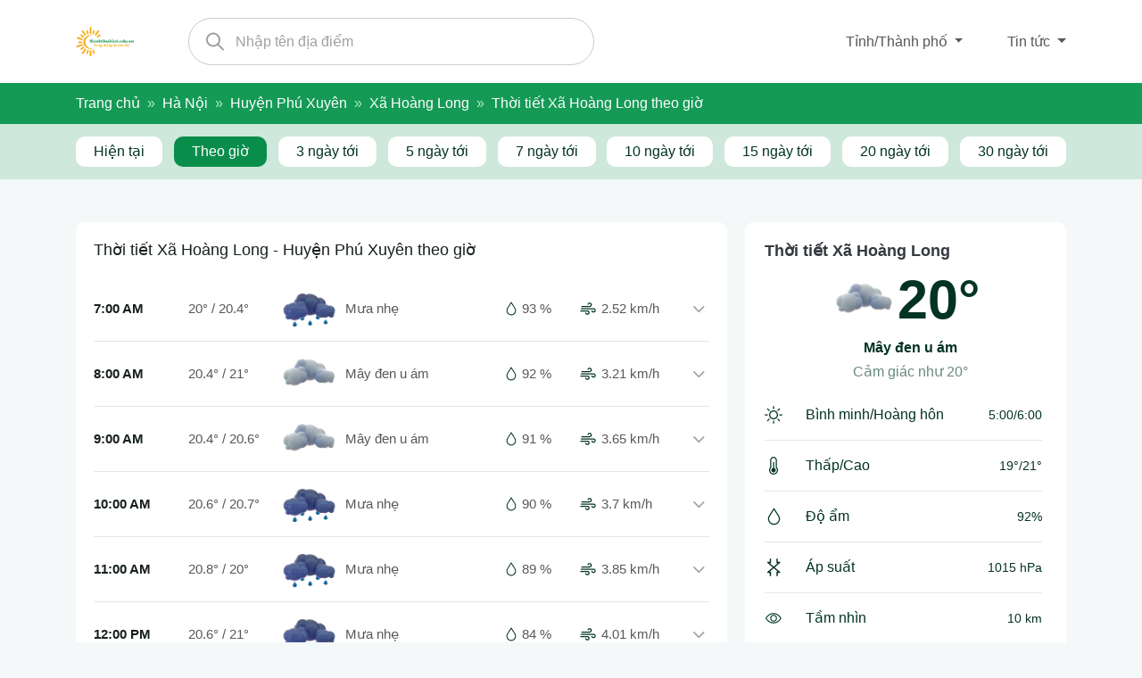

--- FILE ---
content_type: text/html; charset=UTF-8
request_url: https://kenhthoitiet.edu.vn/ha-noi/huyen-phu-xuyen/xa-hoang-long/theo-gio
body_size: 17080
content:
<!DOCTYPE html>
<html lang="vi" prefix="og: https://ogp.me/ns#">
<head>
<meta charset="UTF-8">
<meta http-equiv="X-UA-Compatible" content="IE=edge">
<meta name="viewport" content="width=device-width, initial-scale=1.0, user-scalable=yes" />
<link rel="profile" href="https://gmpg.org/xfn/11">
<title>Dự báo thời tiết Xã Hoàng Long, Huyện Phú Xuyên, Hà Nội theo giờ chi tiết</title>
<meta name="description" content="Dự báo thời tiết Xã Hoàng Long, Huyện Phú Xuyên, Hà Nội theo giờ, thời tiết thay đổi thất thường như mưa, gió, nhiệt độ, độ ẩm từ kenhthoitiet.edu.vn" />
<meta name="robots" content="index, follow" />
<meta name='robots' content='max-image-preview:large' />
<link rel="canonical" href="https://kenhthoitiet.edu.vn/ha-noi/huyen-phu-xuyen/xa-hoang-long/theo-gio">
<!-- <meta property="og:image" content="" /> -->
<meta property="og:image:width" content="1200" />
<meta property="og:image:height" content="628" />
<meta property="og:image:type" content="image/jpeg" />
<meta property="og:title" content="Dự báo thời tiết Xã Hoàng Long, Huyện Phú Xuyên, Hà Nội theo giờ chi tiết" />
<meta property="og:url" content="https://kenhthoitiet.edu.vn/ha-noi/huyen-phu-xuyen/xa-hoang-long/theo-gio" />
<meta property="og:type" content="website" />
<meta property="og:title_name" content="Dự báo thời tiết Xã Hoàng Long, Huyện Phú Xuyên, Hà Nội theo giờ chi tiết" />
<meta property="og:description" content="Dự báo thời tiết khu vực Xã Hoàng Long, Huyện Phú Xuyên, Hà Nội theo giờ, thời tiết thay đổi thất thường như mưa, gió, nhiệt độ, độ ẩm từ kenhthoitiet.edu.vn" />
<!-- <link rel="stylesheet" href="https://kenhthoitiet.edu.vn/wp-content/themes/kenhthoitiet/assets/libs/bootstrap/css/bootstrap.min.css" type="text/css" media="all" /> -->
<!-- <link rel="stylesheet" href="https://kenhthoitiet.edu.vn/wp-content/themes/kenhthoitiet/assets/libs/font-awesome/css/all.min.css?" type="text/css" media="all" /> -->
<!-- <link rel="stylesheet" href="https://kenhthoitiet.edu.vn/wp-content/themes/kenhthoitiet/assets/libs/animated-event-calendar/simple-calendar.css?ver=6.0" type="text/css" media="all" /> -->
<!-- <link rel="stylesheet" href="https://kenhthoitiet.edu.vn/wp-content/themes/kenhthoitiet/assets/css/reset.css" type="text/css" media="all" /> -->
<!-- <link rel="stylesheet" href="https://kenhthoitiet.edu.vn/wp-content/themes/kenhthoitiet/assets/css/style.css" type="text/css" media="all" /> -->
<link rel="stylesheet" type="text/css" href="//kenhthoitiet.edu.vn/wp-content/cache/wpfc-minified/g39vf6ra/40ftc.css" media="all"/>
<style>#query-monitor-main{display:none}</style>
<script type='text/javascript' src="https://kenhthoitiet.edu.vn/wp-includes/js/jquery/jquery.min.js?ver=3.6.0" id="jquery-core-js"></script>
<script type='text/javascript' src="https://kenhthoitiet.edu.vn/wp-includes/js/jquery/jquery-migrate.min.js?ver=3.3.2" id="jquery-migrate-js"></script>
<script type="text/javascript" src="https://kenhthoitiet.edu.vn/wp-content/themes/kenhthoitiet/assets/libs/chartjs/Chart.min.js?ver=6.0" id="chart-script-js"></script>
<script type="text/javascript" src="https://kenhthoitiet.edu.vn/wp-content/themes/kenhthoitiet/assets/libs/chartjs/chartjs-plugin-datalabels.js?ver=6.0" id="chart-plugin-script-js"></script>
<link rel="icon" href="https://kenhthoitiet.edu.vn/wp-content/uploads/2022/06/favicon.png" />
<style id='global-styles-inline-css' type='text/css'>
:root{--wp--preset--aspect-ratio--square: 1;--wp--preset--aspect-ratio--4-3: 4/3;--wp--preset--aspect-ratio--3-4: 3/4;--wp--preset--aspect-ratio--3-2: 3/2;--wp--preset--aspect-ratio--2-3: 2/3;--wp--preset--aspect-ratio--16-9: 16/9;--wp--preset--aspect-ratio--9-16: 9/16;--wp--preset--color--black: #000000;--wp--preset--color--cyan-bluish-gray: #abb8c3;--wp--preset--color--white: #ffffff;--wp--preset--color--pale-pink: #f78da7;--wp--preset--color--vivid-red: #cf2e2e;--wp--preset--color--luminous-vivid-orange: #ff6900;--wp--preset--color--luminous-vivid-amber: #fcb900;--wp--preset--color--light-green-cyan: #7bdcb5;--wp--preset--color--vivid-green-cyan: #00d084;--wp--preset--color--pale-cyan-blue: #8ed1fc;--wp--preset--color--vivid-cyan-blue: #0693e3;--wp--preset--color--vivid-purple: #9b51e0;--wp--preset--gradient--vivid-cyan-blue-to-vivid-purple: linear-gradient(135deg,rgb(6,147,227) 0%,rgb(155,81,224) 100%);--wp--preset--gradient--light-green-cyan-to-vivid-green-cyan: linear-gradient(135deg,rgb(122,220,180) 0%,rgb(0,208,130) 100%);--wp--preset--gradient--luminous-vivid-amber-to-luminous-vivid-orange: linear-gradient(135deg,rgb(252,185,0) 0%,rgb(255,105,0) 100%);--wp--preset--gradient--luminous-vivid-orange-to-vivid-red: linear-gradient(135deg,rgb(255,105,0) 0%,rgb(207,46,46) 100%);--wp--preset--gradient--very-light-gray-to-cyan-bluish-gray: linear-gradient(135deg,rgb(238,238,238) 0%,rgb(169,184,195) 100%);--wp--preset--gradient--cool-to-warm-spectrum: linear-gradient(135deg,rgb(74,234,220) 0%,rgb(151,120,209) 20%,rgb(207,42,186) 40%,rgb(238,44,130) 60%,rgb(251,105,98) 80%,rgb(254,248,76) 100%);--wp--preset--gradient--blush-light-purple: linear-gradient(135deg,rgb(255,206,236) 0%,rgb(152,150,240) 100%);--wp--preset--gradient--blush-bordeaux: linear-gradient(135deg,rgb(254,205,165) 0%,rgb(254,45,45) 50%,rgb(107,0,62) 100%);--wp--preset--gradient--luminous-dusk: linear-gradient(135deg,rgb(255,203,112) 0%,rgb(199,81,192) 50%,rgb(65,88,208) 100%);--wp--preset--gradient--pale-ocean: linear-gradient(135deg,rgb(255,245,203) 0%,rgb(182,227,212) 50%,rgb(51,167,181) 100%);--wp--preset--gradient--electric-grass: linear-gradient(135deg,rgb(202,248,128) 0%,rgb(113,206,126) 100%);--wp--preset--gradient--midnight: linear-gradient(135deg,rgb(2,3,129) 0%,rgb(40,116,252) 100%);--wp--preset--font-size--small: 13px;--wp--preset--font-size--medium: 20px;--wp--preset--font-size--large: 36px;--wp--preset--font-size--x-large: 42px;--wp--preset--spacing--20: 0.44rem;--wp--preset--spacing--30: 0.67rem;--wp--preset--spacing--40: 1rem;--wp--preset--spacing--50: 1.5rem;--wp--preset--spacing--60: 2.25rem;--wp--preset--spacing--70: 3.38rem;--wp--preset--spacing--80: 5.06rem;--wp--preset--shadow--natural: 6px 6px 9px rgba(0, 0, 0, 0.2);--wp--preset--shadow--deep: 12px 12px 50px rgba(0, 0, 0, 0.4);--wp--preset--shadow--sharp: 6px 6px 0px rgba(0, 0, 0, 0.2);--wp--preset--shadow--outlined: 6px 6px 0px -3px rgb(255, 255, 255), 6px 6px rgb(0, 0, 0);--wp--preset--shadow--crisp: 6px 6px 0px rgb(0, 0, 0);}:where(.is-layout-flex){gap: 0.5em;}:where(.is-layout-grid){gap: 0.5em;}body .is-layout-flex{display: flex;}.is-layout-flex{flex-wrap: wrap;align-items: center;}.is-layout-flex > :is(*, div){margin: 0;}body .is-layout-grid{display: grid;}.is-layout-grid > :is(*, div){margin: 0;}:where(.wp-block-columns.is-layout-flex){gap: 2em;}:where(.wp-block-columns.is-layout-grid){gap: 2em;}:where(.wp-block-post-template.is-layout-flex){gap: 1.25em;}:where(.wp-block-post-template.is-layout-grid){gap: 1.25em;}.has-black-color{color: var(--wp--preset--color--black) !important;}.has-cyan-bluish-gray-color{color: var(--wp--preset--color--cyan-bluish-gray) !important;}.has-white-color{color: var(--wp--preset--color--white) !important;}.has-pale-pink-color{color: var(--wp--preset--color--pale-pink) !important;}.has-vivid-red-color{color: var(--wp--preset--color--vivid-red) !important;}.has-luminous-vivid-orange-color{color: var(--wp--preset--color--luminous-vivid-orange) !important;}.has-luminous-vivid-amber-color{color: var(--wp--preset--color--luminous-vivid-amber) !important;}.has-light-green-cyan-color{color: var(--wp--preset--color--light-green-cyan) !important;}.has-vivid-green-cyan-color{color: var(--wp--preset--color--vivid-green-cyan) !important;}.has-pale-cyan-blue-color{color: var(--wp--preset--color--pale-cyan-blue) !important;}.has-vivid-cyan-blue-color{color: var(--wp--preset--color--vivid-cyan-blue) !important;}.has-vivid-purple-color{color: var(--wp--preset--color--vivid-purple) !important;}.has-black-background-color{background-color: var(--wp--preset--color--black) !important;}.has-cyan-bluish-gray-background-color{background-color: var(--wp--preset--color--cyan-bluish-gray) !important;}.has-white-background-color{background-color: var(--wp--preset--color--white) !important;}.has-pale-pink-background-color{background-color: var(--wp--preset--color--pale-pink) !important;}.has-vivid-red-background-color{background-color: var(--wp--preset--color--vivid-red) !important;}.has-luminous-vivid-orange-background-color{background-color: var(--wp--preset--color--luminous-vivid-orange) !important;}.has-luminous-vivid-amber-background-color{background-color: var(--wp--preset--color--luminous-vivid-amber) !important;}.has-light-green-cyan-background-color{background-color: var(--wp--preset--color--light-green-cyan) !important;}.has-vivid-green-cyan-background-color{background-color: var(--wp--preset--color--vivid-green-cyan) !important;}.has-pale-cyan-blue-background-color{background-color: var(--wp--preset--color--pale-cyan-blue) !important;}.has-vivid-cyan-blue-background-color{background-color: var(--wp--preset--color--vivid-cyan-blue) !important;}.has-vivid-purple-background-color{background-color: var(--wp--preset--color--vivid-purple) !important;}.has-black-border-color{border-color: var(--wp--preset--color--black) !important;}.has-cyan-bluish-gray-border-color{border-color: var(--wp--preset--color--cyan-bluish-gray) !important;}.has-white-border-color{border-color: var(--wp--preset--color--white) !important;}.has-pale-pink-border-color{border-color: var(--wp--preset--color--pale-pink) !important;}.has-vivid-red-border-color{border-color: var(--wp--preset--color--vivid-red) !important;}.has-luminous-vivid-orange-border-color{border-color: var(--wp--preset--color--luminous-vivid-orange) !important;}.has-luminous-vivid-amber-border-color{border-color: var(--wp--preset--color--luminous-vivid-amber) !important;}.has-light-green-cyan-border-color{border-color: var(--wp--preset--color--light-green-cyan) !important;}.has-vivid-green-cyan-border-color{border-color: var(--wp--preset--color--vivid-green-cyan) !important;}.has-pale-cyan-blue-border-color{border-color: var(--wp--preset--color--pale-cyan-blue) !important;}.has-vivid-cyan-blue-border-color{border-color: var(--wp--preset--color--vivid-cyan-blue) !important;}.has-vivid-purple-border-color{border-color: var(--wp--preset--color--vivid-purple) !important;}.has-vivid-cyan-blue-to-vivid-purple-gradient-background{background: var(--wp--preset--gradient--vivid-cyan-blue-to-vivid-purple) !important;}.has-light-green-cyan-to-vivid-green-cyan-gradient-background{background: var(--wp--preset--gradient--light-green-cyan-to-vivid-green-cyan) !important;}.has-luminous-vivid-amber-to-luminous-vivid-orange-gradient-background{background: var(--wp--preset--gradient--luminous-vivid-amber-to-luminous-vivid-orange) !important;}.has-luminous-vivid-orange-to-vivid-red-gradient-background{background: var(--wp--preset--gradient--luminous-vivid-orange-to-vivid-red) !important;}.has-very-light-gray-to-cyan-bluish-gray-gradient-background{background: var(--wp--preset--gradient--very-light-gray-to-cyan-bluish-gray) !important;}.has-cool-to-warm-spectrum-gradient-background{background: var(--wp--preset--gradient--cool-to-warm-spectrum) !important;}.has-blush-light-purple-gradient-background{background: var(--wp--preset--gradient--blush-light-purple) !important;}.has-blush-bordeaux-gradient-background{background: var(--wp--preset--gradient--blush-bordeaux) !important;}.has-luminous-dusk-gradient-background{background: var(--wp--preset--gradient--luminous-dusk) !important;}.has-pale-ocean-gradient-background{background: var(--wp--preset--gradient--pale-ocean) !important;}.has-electric-grass-gradient-background{background: var(--wp--preset--gradient--electric-grass) !important;}.has-midnight-gradient-background{background: var(--wp--preset--gradient--midnight) !important;}.has-small-font-size{font-size: var(--wp--preset--font-size--small) !important;}.has-medium-font-size{font-size: var(--wp--preset--font-size--medium) !important;}.has-large-font-size{font-size: var(--wp--preset--font-size--large) !important;}.has-x-large-font-size{font-size: var(--wp--preset--font-size--x-large) !important;}
/*# sourceURL=global-styles-inline-css */
</style>
</head>
<body class="archive category category-xa-hoang-long category-1282 wp-theme-kenhthoitiet unselectable">
<div id="wrapper">
<header class="header">
<div class="container">
<div class="header-inner">
<a href="https://kenhthoitiet.edu.vn" class="logo d-inline-block mr-3">
<img src="https://kenhthoitiet.edu.vn/wp-content/themes/kenhthoitiet/assets/images/icon/logo.png" alt="kenhthoitiet.edu.vn" />
</a>
<div class="search">
<div class="search-form search-location">
<button type="submit"><img src="https://kenhthoitiet.edu.vn/wp-content/themes/kenhthoitiet/assets/images/icon/icon-search-gray.svg" alt="search" /></button>
<input type="text" placeholder="Nhập tên địa điểm" class="search-input" />
<div class="search-results">
<div class="loadingspinner"></div>
</div>
</div>
<div class="search-dropdown">
<div class="dropdown dropdown-custom">
<button class="dropdown-btn dropdown-toggle" type="button" id="dropdownMenuButton"
data-toggle="dropdown" aria-haspopup="true" aria-expanded="false">
Tỉnh/Thành phố
</button>
<div class="dropdown-menu c-dropdown-menu shadow" aria-labelledby="dropdownMenuButton">
<div class="submenu-wrap">
<div class="divide">
<div class="dropdown-header">Đông Bắc Bộ</div>
<a class="dropdown-item" href="/ha-giang">
Hà Giang                                            </a>
<a class="dropdown-item" href="/cao-bang">
Cao Bằng                                            </a>
<a class="dropdown-item" href="/bac-kan">
Bắc Kạn                                            </a>
<a class="dropdown-item" href="/tuyen-quang">
Tuyên Quang                                            </a>
<a class="dropdown-item" href="/thai-nguyen">
Thái Nguyên                                            </a>
<a class="dropdown-item" href="/lang-son">
Lạng Sơn                                            </a>
<a class="dropdown-item" href="/quang-ninh">
Quảng Ninh                                            </a>
<a class="dropdown-item" href="/bac-giang">
Bắc Giang                                            </a>
<a class="dropdown-item" href="/phu-tho">
Phú Thọ                                            </a>
</div>
<div class="divide">
<div class="dropdown-header">Tây Bắc Bộ</div>
<a class="dropdown-item" href="/lao-cai">
Lào Cai                                            </a>
<a class="dropdown-item" href="/dien-bien">
Điện Biên                                            </a>
<a class="dropdown-item" href="/lai-chau">
Lai Châu                                            </a>
<a class="dropdown-item" href="/son-la">
Sơn La                                            </a>
<a class="dropdown-item" href="/yen-bai">
Yên Bái                                            </a>
<a class="dropdown-item" href="/hoa-binh">
Hoà Bình                                            </a>
</div>
<div class="divide">
<div class="dropdown-header">Đồng bằng Sông Hồng</div>
<a class="dropdown-item" href="/ha-noi">
Hà Nội                                            </a>
<a class="dropdown-item" href="/vinh-phuc">
Vĩnh Phúc                                            </a>
<a class="dropdown-item" href="/bac-ninh">
Bắc Ninh                                            </a>
<a class="dropdown-item" href="/hai-duong">
Hải Dương                                            </a>
<a class="dropdown-item" href="/hai-phong">
Hải Phòng                                            </a>
<a class="dropdown-item" href="/hung-yen">
Hưng Yên                                            </a>
<a class="dropdown-item" href="/thai-binh">
Thái Bình                                            </a>
<a class="dropdown-item" href="/ha-nam">
Hà Nam                                            </a>
<a class="dropdown-item" href="/nam-dinh">
Nam Định                                            </a>
<a class="dropdown-item" href="/ninh-binh">
Ninh Bình                                            </a>
</div>
<div class="divide">
<div class="dropdown-header">Bắc Trung Bộ</div>
<a class="dropdown-item" href="/thanh-hoa">
Thanh Hóa                                            </a>
<a class="dropdown-item" href="/nghe-an">
Nghệ An                                            </a>
<a class="dropdown-item" href="/ha-tinh">
Hà Tĩnh                                            </a>
<a class="dropdown-item" href="/quang-binh">
Quảng Bình                                            </a>
<a class="dropdown-item" href="/quang-tri">
Quảng Trị                                            </a>
<a class="dropdown-item" href="/hue">
Huế                                            </a>
</div>
<div class="divide">
<div class="dropdown-header">Nam Trung Bộ</div>
<a class="dropdown-item" href="/da-nang">
Đà Nẵng                                            </a>
<a class="dropdown-item" href="/quang-nam">
Quảng Nam                                            </a>
<a class="dropdown-item" href="/quang-ngai">
Quảng Ngãi                                            </a>
<a class="dropdown-item" href="/binh-dinh">
Bình Định                                            </a>
<a class="dropdown-item" href="/phu-yen">
Phú Yên                                            </a>
<a class="dropdown-item" href="/khanh-hoa">
Khánh Hoà                                            </a>
<a class="dropdown-item" href="/ninh-thuan">
Ninh Thuận                                            </a>
<a class="dropdown-item" href="/binh-thuan">
Bình Thuận                                            </a>
</div>
<div class="divide">
<div class="dropdown-header">Tây Nguyên</div>
<a class="dropdown-item" href="/kon-tum">
Kon Tum                                            </a>
<a class="dropdown-item" href="/gia-lai">
Gia Lai                                            </a>
<a class="dropdown-item" href="/dak-lak">
Đắk Lắk                                            </a>
<a class="dropdown-item" href="/dak-nong">
Đắk Nông                                            </a>
<a class="dropdown-item" href="/lam-dong">
Lâm Đồng                                            </a>
</div>
<div class="divide">
<div class="dropdown-header">Đông Nam Bộ</div>
<a class="dropdown-item" href="/binh-phuoc">
Bình Phước                                            </a>
<a class="dropdown-item" href="/tay-ninh">
Tây Ninh                                            </a>
<a class="dropdown-item" href="/binh-duong">
Bình Dương                                            </a>
<a class="dropdown-item" href="/dong-nai">
Đồng Nai                                            </a>
<a class="dropdown-item" href="/ba-ria-vung-tau">
Bà Rịa - Vũng Tàu                                            </a>
<a class="dropdown-item" href="/ho-chi-minh">
Hồ Chí Minh                                            </a>
</div>
<div class="divide">
<div class="dropdown-header">Đồng bằng sông Cửu Long</div>
<a class="dropdown-item" href="/long-an">
Long An                                            </a>
<a class="dropdown-item" href="/tien-giang">
Tiền Giang                                            </a>
<a class="dropdown-item" href="/ben-tre">
Bến Tre                                            </a>
<a class="dropdown-item" href="/tra-vinh">
Trà Vinh                                            </a>
<a class="dropdown-item" href="/vinh-long">
Vĩnh Long                                            </a>
<a class="dropdown-item" href="/dong-thap">
Đồng Tháp                                            </a>
<a class="dropdown-item" href="/an-giang">
An Giang                                            </a>
<a class="dropdown-item" href="/kien-giang">
Kiên Giang                                            </a>
<a class="dropdown-item" href="/can-tho">
Cần Thơ                                            </a>
<a class="dropdown-item" href="/hau-giang">
Hậu Giang                                            </a>
<a class="dropdown-item" href="/soc-trang">
Sóc Trăng                                            </a>
<a class="dropdown-item" href="/bac-lieu">
Bạc Liêu                                            </a>
<a class="dropdown-item" href="/ca-mau">
Cà Mau                                            </a>
</div>
</div>
</div>
</div>
<div class="dropdown dropdown-custom">
<button class="dropdown-btn dropdown-toggle" type="button" id="dropdownMenuButton"
data-toggle="dropdown" aria-haspopup="true" aria-expanded="false">
Tin tức
</button>
<div class="dropdown-menu" aria-labelledby="dropdownMenuButton">
<a class="dropdown-item" href="https://kenhthoitiet.edu.vn/danh-muc/ban-tin-thoi-tiet">
Bản tin thời tiết hằng ngày                                </a>
<a class="dropdown-item" href="https://kenhthoitiet.edu.vn/danh-muc/du-lich">
Du lịch                                </a>
<a class="dropdown-item" href="https://kenhthoitiet.edu.vn/danh-muc/thien-nhien">
Thiên nhiên                                </a>
<a class="dropdown-item" href="https://kenhthoitiet.edu.vn/danh-muc/tin-tong-hop">
Tin tổng hợp                                </a>
<a class="dropdown-item" href="https://kenhthoitiet.edu.vn/tra-cuu-diem-thi-tot-nghiep-thpt">
Tra cứu điểm thi
</a>
</div>
</div>
</div>
</div>
</div>
</div>
</header>
<main class="mb-3">
<nav aria-label="breadcrumb" class="breadcrumb-custom">
<div class="container">
<nav aria-label="breadcrumbs" class="rank-math-breadcrumb"><p><a href="https://kenhthoitiet.edu.vn">Trang chủ</a><span class="separator"> &raquo; </span><a href="https://kenhthoitiet.edu.vn/ha-noi">Hà Nội</a><span class="separator"> &raquo; </span><a href="https://kenhthoitiet.edu.vn/ha-noi/huyen-phu-xuyen">Huyện Phú Xuyên</a><span class="separator"> &raquo; </span><a href="https://kenhthoitiet.edu.vn/ha-noi/huyen-phu-xuyen/xa-hoang-long">Xã Hoàng Long</a><span class="separator"> &raquo; </span><span class="last">Thời tiết Xã Hoàng Long theo giờ</span></p></nav>        </div>
</nav>
<section class="weather-menu">
<div class="container">
<div class="weather-menu-overlay">
<ul class="weather-menu-inner">
<li class="weather-menu-item">
<a href="https://kenhthoitiet.edu.vn/ha-noi/huyen-phu-xuyen/xa-hoang-long" class="weather-menu-link">Hiện tại</a>
</li>
<li class="weather-menu-item active">
<a href="https://kenhthoitiet.edu.vn/ha-noi/huyen-phu-xuyen/xa-hoang-long/theo-gio" class="weather-menu-link">Theo giờ</a>
</li>
<li class="weather-menu-item">
<a href="https://kenhthoitiet.edu.vn/ha-noi/huyen-phu-xuyen/xa-hoang-long/3-ngay-toi" class="weather-menu-link">3 ngày tới</a>
</li>
<li class="weather-menu-item">
<a href="https://kenhthoitiet.edu.vn/ha-noi/huyen-phu-xuyen/xa-hoang-long/5-ngay-toi" class="weather-menu-link">5 ngày tới</a>
</li>
<li class="weather-menu-item">
<a href="https://kenhthoitiet.edu.vn/ha-noi/huyen-phu-xuyen/xa-hoang-long/7-ngay-toi" class="weather-menu-link">7 ngày tới</a>
</li>
<li class="weather-menu-item">
<a href="https://kenhthoitiet.edu.vn/ha-noi/huyen-phu-xuyen/xa-hoang-long/10-ngay-toi" class="weather-menu-link">10 ngày tới</a>
</li>
<li class="weather-menu-item">
<a href="https://kenhthoitiet.edu.vn/ha-noi/huyen-phu-xuyen/xa-hoang-long/15-ngay-toi" class="weather-menu-link">15 ngày tới</a>
</li>
<li class="weather-menu-item">
<a href="https://kenhthoitiet.edu.vn/ha-noi/huyen-phu-xuyen/xa-hoang-long/20-ngay-toi" class="weather-menu-link">20 ngày tới</a>
</li>
<li class="weather-menu-item">
<a href="https://kenhthoitiet.edu.vn/ha-noi/huyen-phu-xuyen/xa-hoang-long/30-ngay-toi" class="weather-menu-link">30 ngày tới</a>
</li>
</ul>
</div>
</div>
</section>
<section class="weather-detail">
<div class="container">
<div class="weather-detail-inner">
<div class="weather-detail-content">
<div class="weather-feature">
<h1 class="weather-feature-title">
Thời tiết Xã Hoàng Long - Huyện Phú Xuyên theo giờ
</h1>
<div class="weather-feature-list hourly-weather mt-3">
<div class="weather-feature-item">
<div class="weather-feature-sumary" data-toggle="collapse"
data-target="#collapse0" aria-expanded="false" aria-controls="collapse0">
<div class="h4 mb-0">
<span class="text-uppercase">7:00 am</span>
</div>
<p>
<span>
20°                                        </span>
/
<span>
20.4°                                        </span>
</p>
<img class="image" src="https://kenhthoitiet.edu.vn/wp-content/themes/kenhthoitiet/assets/images/weather/10d.png" alt="mưa nhẹ">
<p class="desc">
mưa nhẹ                                    </p>
<div class="humidity">
<img src="https://kenhthoitiet.edu.vn/wp-content/themes/kenhthoitiet/assets/images/icon/humidity-xl.svg" alt="humidity">
<span>93 %</span>
</div>
<div class="windy">
<img src="https://kenhthoitiet.edu.vn/wp-content/themes/kenhthoitiet/assets/images/icon/ph-wind.svg" alt="wind">
<span>2.52 km/h</span>
</div>
<i class="fal fa-angle-down"></i>
</div>
<div class="collapse w-100" id="collapse0">
<div class="weather-feature-content">
<div class="item">
<div class="icon">
<img src="https://kenhthoitiet.edu.vn/wp-content/themes/kenhthoitiet/assets/images/icon/pressure.svg" alt="">
</div>
<div class="content">
<h5>Áp suất</h5>
<p>1015 hPa</p>
</div>
</div>
<div class="item">
<div class="icon">
<img src="https://kenhthoitiet.edu.vn/wp-content/themes/kenhthoitiet/assets/images/icon/clarity-eye-line.svg" alt="">
</div>
<div class="content">
<h5>Tầm nhìn</h5>
<p>10 km</p>
</div>
</div>
<div class="item">
<div class="icon">
<img src="https://kenhthoitiet.edu.vn/wp-content/themes/kenhthoitiet/assets/images/icon/carbon-uv.svg" alt="">
</div>
<div class="content">
<h5>UV</h5>
<p>0.04</p>
</div>
</div>
<div class="item">
<div class="icon">
<img src="https://kenhthoitiet.edu.vn/wp-content/themes/kenhthoitiet/assets/images/icon/line-md-paint.svg" alt="dew_point">
</div>
<div class="content">
<h5>Điểm ngưng</h5>
<p class="text-uppercase">
19°
</p>
</div>
</div>
<div class="item">
<div class="icon">
<img src="https://kenhthoitiet.edu.vn/wp-content/themes/kenhthoitiet/assets/images/icon/ph-wind.svg" alt="">
</div>
<div class="content">
<h5>Gió</h5>
<span>2.52 km/h</span>
</div>
</div>
<div class="item">
<div class="icon">
<img src="https://kenhthoitiet.edu.vn/wp-content/themes/kenhthoitiet/assets/images/icon/dewpoint.svg" alt="">
</div>
<div class="content">
<h5>Độ ẩm</h5>
<p>93%</p>
</div>
</div>
</div>
</div>
</div>
<div class="weather-feature-item">
<div class="weather-feature-sumary" data-toggle="collapse"
data-target="#collapse1" aria-expanded="false" aria-controls="collapse1">
<div class="h4 mb-0">
<span class="text-uppercase">8:00 am</span>
</div>
<p>
<span>
20.4°                                        </span>
/
<span>
21°                                        </span>
</p>
<img class="image" src="https://kenhthoitiet.edu.vn/wp-content/themes/kenhthoitiet/assets/images/weather/04d.png" alt="mây đen u ám">
<p class="desc">
mây đen u ám                                    </p>
<div class="humidity">
<img src="https://kenhthoitiet.edu.vn/wp-content/themes/kenhthoitiet/assets/images/icon/humidity-xl.svg" alt="humidity">
<span>92 %</span>
</div>
<div class="windy">
<img src="https://kenhthoitiet.edu.vn/wp-content/themes/kenhthoitiet/assets/images/icon/ph-wind.svg" alt="wind">
<span>3.21 km/h</span>
</div>
<i class="fal fa-angle-down"></i>
</div>
<div class="collapse w-100" id="collapse1">
<div class="weather-feature-content">
<div class="item">
<div class="icon">
<img src="https://kenhthoitiet.edu.vn/wp-content/themes/kenhthoitiet/assets/images/icon/pressure.svg" alt="">
</div>
<div class="content">
<h5>Áp suất</h5>
<p>1015 hPa</p>
</div>
</div>
<div class="item">
<div class="icon">
<img src="https://kenhthoitiet.edu.vn/wp-content/themes/kenhthoitiet/assets/images/icon/clarity-eye-line.svg" alt="">
</div>
<div class="content">
<h5>Tầm nhìn</h5>
<p>10 km</p>
</div>
</div>
<div class="item">
<div class="icon">
<img src="https://kenhthoitiet.edu.vn/wp-content/themes/kenhthoitiet/assets/images/icon/carbon-uv.svg" alt="">
</div>
<div class="content">
<h5>UV</h5>
<p>0.25</p>
</div>
</div>
<div class="item">
<div class="icon">
<img src="https://kenhthoitiet.edu.vn/wp-content/themes/kenhthoitiet/assets/images/icon/line-md-paint.svg" alt="dew_point">
</div>
<div class="content">
<h5>Điểm ngưng</h5>
<p class="text-uppercase">
19°
</p>
</div>
</div>
<div class="item">
<div class="icon">
<img src="https://kenhthoitiet.edu.vn/wp-content/themes/kenhthoitiet/assets/images/icon/ph-wind.svg" alt="">
</div>
<div class="content">
<h5>Gió</h5>
<span>3.21 km/h</span>
</div>
</div>
<div class="item">
<div class="icon">
<img src="https://kenhthoitiet.edu.vn/wp-content/themes/kenhthoitiet/assets/images/icon/dewpoint.svg" alt="">
</div>
<div class="content">
<h5>Độ ẩm</h5>
<p>92%</p>
</div>
</div>
</div>
</div>
</div>
<div class="weather-feature-item">
<div class="weather-feature-sumary" data-toggle="collapse"
data-target="#collapse2" aria-expanded="false" aria-controls="collapse2">
<div class="h4 mb-0">
<span class="text-uppercase">9:00 am</span>
</div>
<p>
<span>
20.4°                                        </span>
/
<span>
20.6°                                        </span>
</p>
<img class="image" src="https://kenhthoitiet.edu.vn/wp-content/themes/kenhthoitiet/assets/images/weather/04d.png" alt="mây đen u ám">
<p class="desc">
mây đen u ám                                    </p>
<div class="humidity">
<img src="https://kenhthoitiet.edu.vn/wp-content/themes/kenhthoitiet/assets/images/icon/humidity-xl.svg" alt="humidity">
<span>91 %</span>
</div>
<div class="windy">
<img src="https://kenhthoitiet.edu.vn/wp-content/themes/kenhthoitiet/assets/images/icon/ph-wind.svg" alt="wind">
<span>3.65 km/h</span>
</div>
<i class="fal fa-angle-down"></i>
</div>
<div class="collapse w-100" id="collapse2">
<div class="weather-feature-content">
<div class="item">
<div class="icon">
<img src="https://kenhthoitiet.edu.vn/wp-content/themes/kenhthoitiet/assets/images/icon/pressure.svg" alt="">
</div>
<div class="content">
<h5>Áp suất</h5>
<p>1015 hPa</p>
</div>
</div>
<div class="item">
<div class="icon">
<img src="https://kenhthoitiet.edu.vn/wp-content/themes/kenhthoitiet/assets/images/icon/clarity-eye-line.svg" alt="">
</div>
<div class="content">
<h5>Tầm nhìn</h5>
<p>10 km</p>
</div>
</div>
<div class="item">
<div class="icon">
<img src="https://kenhthoitiet.edu.vn/wp-content/themes/kenhthoitiet/assets/images/icon/carbon-uv.svg" alt="">
</div>
<div class="content">
<h5>UV</h5>
<p>0.42</p>
</div>
</div>
<div class="item">
<div class="icon">
<img src="https://kenhthoitiet.edu.vn/wp-content/themes/kenhthoitiet/assets/images/icon/line-md-paint.svg" alt="dew_point">
</div>
<div class="content">
<h5>Điểm ngưng</h5>
<p class="text-uppercase">
18°
</p>
</div>
</div>
<div class="item">
<div class="icon">
<img src="https://kenhthoitiet.edu.vn/wp-content/themes/kenhthoitiet/assets/images/icon/ph-wind.svg" alt="">
</div>
<div class="content">
<h5>Gió</h5>
<span>3.65 km/h</span>
</div>
</div>
<div class="item">
<div class="icon">
<img src="https://kenhthoitiet.edu.vn/wp-content/themes/kenhthoitiet/assets/images/icon/dewpoint.svg" alt="">
</div>
<div class="content">
<h5>Độ ẩm</h5>
<p>91%</p>
</div>
</div>
</div>
</div>
</div>
<div class="weather-feature-item">
<div class="weather-feature-sumary" data-toggle="collapse"
data-target="#collapse3" aria-expanded="false" aria-controls="collapse3">
<div class="h4 mb-0">
<span class="text-uppercase">10:00 am</span>
</div>
<p>
<span>
20.6°                                        </span>
/
<span>
20.7°                                        </span>
</p>
<img class="image" src="https://kenhthoitiet.edu.vn/wp-content/themes/kenhthoitiet/assets/images/weather/10d.png" alt="mưa nhẹ">
<p class="desc">
mưa nhẹ                                    </p>
<div class="humidity">
<img src="https://kenhthoitiet.edu.vn/wp-content/themes/kenhthoitiet/assets/images/icon/humidity-xl.svg" alt="humidity">
<span>90 %</span>
</div>
<div class="windy">
<img src="https://kenhthoitiet.edu.vn/wp-content/themes/kenhthoitiet/assets/images/icon/ph-wind.svg" alt="wind">
<span>3.7 km/h</span>
</div>
<i class="fal fa-angle-down"></i>
</div>
<div class="collapse w-100" id="collapse3">
<div class="weather-feature-content">
<div class="item">
<div class="icon">
<img src="https://kenhthoitiet.edu.vn/wp-content/themes/kenhthoitiet/assets/images/icon/pressure.svg" alt="">
</div>
<div class="content">
<h5>Áp suất</h5>
<p>1015 hPa</p>
</div>
</div>
<div class="item">
<div class="icon">
<img src="https://kenhthoitiet.edu.vn/wp-content/themes/kenhthoitiet/assets/images/icon/clarity-eye-line.svg" alt="">
</div>
<div class="content">
<h5>Tầm nhìn</h5>
<p>10 km</p>
</div>
</div>
<div class="item">
<div class="icon">
<img src="https://kenhthoitiet.edu.vn/wp-content/themes/kenhthoitiet/assets/images/icon/carbon-uv.svg" alt="">
</div>
<div class="content">
<h5>UV</h5>
<p>0.6</p>
</div>
</div>
<div class="item">
<div class="icon">
<img src="https://kenhthoitiet.edu.vn/wp-content/themes/kenhthoitiet/assets/images/icon/line-md-paint.svg" alt="dew_point">
</div>
<div class="content">
<h5>Điểm ngưng</h5>
<p class="text-uppercase">
18°
</p>
</div>
</div>
<div class="item">
<div class="icon">
<img src="https://kenhthoitiet.edu.vn/wp-content/themes/kenhthoitiet/assets/images/icon/ph-wind.svg" alt="">
</div>
<div class="content">
<h5>Gió</h5>
<span>3.7 km/h</span>
</div>
</div>
<div class="item">
<div class="icon">
<img src="https://kenhthoitiet.edu.vn/wp-content/themes/kenhthoitiet/assets/images/icon/dewpoint.svg" alt="">
</div>
<div class="content">
<h5>Độ ẩm</h5>
<p>90%</p>
</div>
</div>
</div>
</div>
</div>
<div class="weather-feature-item">
<div class="weather-feature-sumary" data-toggle="collapse"
data-target="#collapse4" aria-expanded="false" aria-controls="collapse4">
<div class="h4 mb-0">
<span class="text-uppercase">11:00 am</span>
</div>
<p>
<span>
20.8°                                        </span>
/
<span>
20°                                        </span>
</p>
<img class="image" src="https://kenhthoitiet.edu.vn/wp-content/themes/kenhthoitiet/assets/images/weather/10d.png" alt="mưa nhẹ">
<p class="desc">
mưa nhẹ                                    </p>
<div class="humidity">
<img src="https://kenhthoitiet.edu.vn/wp-content/themes/kenhthoitiet/assets/images/icon/humidity-xl.svg" alt="humidity">
<span>89 %</span>
</div>
<div class="windy">
<img src="https://kenhthoitiet.edu.vn/wp-content/themes/kenhthoitiet/assets/images/icon/ph-wind.svg" alt="wind">
<span>3.85 km/h</span>
</div>
<i class="fal fa-angle-down"></i>
</div>
<div class="collapse w-100" id="collapse4">
<div class="weather-feature-content">
<div class="item">
<div class="icon">
<img src="https://kenhthoitiet.edu.vn/wp-content/themes/kenhthoitiet/assets/images/icon/pressure.svg" alt="">
</div>
<div class="content">
<h5>Áp suất</h5>
<p>1016 hPa</p>
</div>
</div>
<div class="item">
<div class="icon">
<img src="https://kenhthoitiet.edu.vn/wp-content/themes/kenhthoitiet/assets/images/icon/clarity-eye-line.svg" alt="">
</div>
<div class="content">
<h5>Tầm nhìn</h5>
<p>10 km</p>
</div>
</div>
<div class="item">
<div class="icon">
<img src="https://kenhthoitiet.edu.vn/wp-content/themes/kenhthoitiet/assets/images/icon/carbon-uv.svg" alt="">
</div>
<div class="content">
<h5>UV</h5>
<p>0.74</p>
</div>
</div>
<div class="item">
<div class="icon">
<img src="https://kenhthoitiet.edu.vn/wp-content/themes/kenhthoitiet/assets/images/icon/line-md-paint.svg" alt="dew_point">
</div>
<div class="content">
<h5>Điểm ngưng</h5>
<p class="text-uppercase">
18°
</p>
</div>
</div>
<div class="item">
<div class="icon">
<img src="https://kenhthoitiet.edu.vn/wp-content/themes/kenhthoitiet/assets/images/icon/ph-wind.svg" alt="">
</div>
<div class="content">
<h5>Gió</h5>
<span>3.85 km/h</span>
</div>
</div>
<div class="item">
<div class="icon">
<img src="https://kenhthoitiet.edu.vn/wp-content/themes/kenhthoitiet/assets/images/icon/dewpoint.svg" alt="">
</div>
<div class="content">
<h5>Độ ẩm</h5>
<p>89%</p>
</div>
</div>
</div>
</div>
</div>
<div class="weather-feature-item">
<div class="weather-feature-sumary" data-toggle="collapse"
data-target="#collapse5" aria-expanded="false" aria-controls="collapse5">
<div class="h4 mb-0">
<span class="text-uppercase">12:00 pm</span>
</div>
<p>
<span>
20.6°                                        </span>
/
<span>
21°                                        </span>
</p>
<img class="image" src="https://kenhthoitiet.edu.vn/wp-content/themes/kenhthoitiet/assets/images/weather/10d.png" alt="mưa nhẹ">
<p class="desc">
mưa nhẹ                                    </p>
<div class="humidity">
<img src="https://kenhthoitiet.edu.vn/wp-content/themes/kenhthoitiet/assets/images/icon/humidity-xl.svg" alt="humidity">
<span>84 %</span>
</div>
<div class="windy">
<img src="https://kenhthoitiet.edu.vn/wp-content/themes/kenhthoitiet/assets/images/icon/ph-wind.svg" alt="wind">
<span>4.01 km/h</span>
</div>
<i class="fal fa-angle-down"></i>
</div>
<div class="collapse w-100" id="collapse5">
<div class="weather-feature-content">
<div class="item">
<div class="icon">
<img src="https://kenhthoitiet.edu.vn/wp-content/themes/kenhthoitiet/assets/images/icon/pressure.svg" alt="">
</div>
<div class="content">
<h5>Áp suất</h5>
<p>1015 hPa</p>
</div>
</div>
<div class="item">
<div class="icon">
<img src="https://kenhthoitiet.edu.vn/wp-content/themes/kenhthoitiet/assets/images/icon/clarity-eye-line.svg" alt="">
</div>
<div class="content">
<h5>Tầm nhìn</h5>
<p>10 km</p>
</div>
</div>
<div class="item">
<div class="icon">
<img src="https://kenhthoitiet.edu.vn/wp-content/themes/kenhthoitiet/assets/images/icon/carbon-uv.svg" alt="">
</div>
<div class="content">
<h5>UV</h5>
<p>0.7</p>
</div>
</div>
<div class="item">
<div class="icon">
<img src="https://kenhthoitiet.edu.vn/wp-content/themes/kenhthoitiet/assets/images/icon/line-md-paint.svg" alt="dew_point">
</div>
<div class="content">
<h5>Điểm ngưng</h5>
<p class="text-uppercase">
18°
</p>
</div>
</div>
<div class="item">
<div class="icon">
<img src="https://kenhthoitiet.edu.vn/wp-content/themes/kenhthoitiet/assets/images/icon/ph-wind.svg" alt="">
</div>
<div class="content">
<h5>Gió</h5>
<span>4.01 km/h</span>
</div>
</div>
<div class="item">
<div class="icon">
<img src="https://kenhthoitiet.edu.vn/wp-content/themes/kenhthoitiet/assets/images/icon/dewpoint.svg" alt="">
</div>
<div class="content">
<h5>Độ ẩm</h5>
<p>84%</p>
</div>
</div>
</div>
</div>
</div>
<div class="weather-feature-item">
<div class="weather-feature-sumary" data-toggle="collapse"
data-target="#collapse6" aria-expanded="false" aria-controls="collapse6">
<div class="h4 mb-0">
<span class="text-uppercase">1:00 pm</span>
</div>
<p>
<span>
20.1°                                        </span>
/
<span>
22°                                        </span>
</p>
<img class="image" src="https://kenhthoitiet.edu.vn/wp-content/themes/kenhthoitiet/assets/images/weather/10d.png" alt="mưa nhẹ">
<p class="desc">
mưa nhẹ                                    </p>
<div class="humidity">
<img src="https://kenhthoitiet.edu.vn/wp-content/themes/kenhthoitiet/assets/images/icon/humidity-xl.svg" alt="humidity">
<span>82 %</span>
</div>
<div class="windy">
<img src="https://kenhthoitiet.edu.vn/wp-content/themes/kenhthoitiet/assets/images/icon/ph-wind.svg" alt="wind">
<span>3.77 km/h</span>
</div>
<i class="fal fa-angle-down"></i>
</div>
<div class="collapse w-100" id="collapse6">
<div class="weather-feature-content">
<div class="item">
<div class="icon">
<img src="https://kenhthoitiet.edu.vn/wp-content/themes/kenhthoitiet/assets/images/icon/pressure.svg" alt="">
</div>
<div class="content">
<h5>Áp suất</h5>
<p>1014 hPa</p>
</div>
</div>
<div class="item">
<div class="icon">
<img src="https://kenhthoitiet.edu.vn/wp-content/themes/kenhthoitiet/assets/images/icon/clarity-eye-line.svg" alt="">
</div>
<div class="content">
<h5>Tầm nhìn</h5>
<p>10 km</p>
</div>
</div>
<div class="item">
<div class="icon">
<img src="https://kenhthoitiet.edu.vn/wp-content/themes/kenhthoitiet/assets/images/icon/carbon-uv.svg" alt="">
</div>
<div class="content">
<h5>UV</h5>
<p>0.52</p>
</div>
</div>
<div class="item">
<div class="icon">
<img src="https://kenhthoitiet.edu.vn/wp-content/themes/kenhthoitiet/assets/images/icon/line-md-paint.svg" alt="dew_point">
</div>
<div class="content">
<h5>Điểm ngưng</h5>
<p class="text-uppercase">
17°
</p>
</div>
</div>
<div class="item">
<div class="icon">
<img src="https://kenhthoitiet.edu.vn/wp-content/themes/kenhthoitiet/assets/images/icon/ph-wind.svg" alt="">
</div>
<div class="content">
<h5>Gió</h5>
<span>3.77 km/h</span>
</div>
</div>
<div class="item">
<div class="icon">
<img src="https://kenhthoitiet.edu.vn/wp-content/themes/kenhthoitiet/assets/images/icon/dewpoint.svg" alt="">
</div>
<div class="content">
<h5>Độ ẩm</h5>
<p>82%</p>
</div>
</div>
</div>
</div>
</div>
<div class="weather-feature-item">
<div class="weather-feature-sumary" data-toggle="collapse"
data-target="#collapse7" aria-expanded="false" aria-controls="collapse7">
<div class="h4 mb-0">
<span class="text-uppercase">2:00 pm</span>
</div>
<p>
<span>
21.6°                                        </span>
/
<span>
21.1°                                        </span>
</p>
<img class="image" src="https://kenhthoitiet.edu.vn/wp-content/themes/kenhthoitiet/assets/images/weather/10d.png" alt="mưa nhẹ">
<p class="desc">
mưa nhẹ                                    </p>
<div class="humidity">
<img src="https://kenhthoitiet.edu.vn/wp-content/themes/kenhthoitiet/assets/images/icon/humidity-xl.svg" alt="humidity">
<span>81 %</span>
</div>
<div class="windy">
<img src="https://kenhthoitiet.edu.vn/wp-content/themes/kenhthoitiet/assets/images/icon/ph-wind.svg" alt="wind">
<span>3.73 km/h</span>
</div>
<i class="fal fa-angle-down"></i>
</div>
<div class="collapse w-100" id="collapse7">
<div class="weather-feature-content">
<div class="item">
<div class="icon">
<img src="https://kenhthoitiet.edu.vn/wp-content/themes/kenhthoitiet/assets/images/icon/pressure.svg" alt="">
</div>
<div class="content">
<h5>Áp suất</h5>
<p>1014 hPa</p>
</div>
</div>
<div class="item">
<div class="icon">
<img src="https://kenhthoitiet.edu.vn/wp-content/themes/kenhthoitiet/assets/images/icon/clarity-eye-line.svg" alt="">
</div>
<div class="content">
<h5>Tầm nhìn</h5>
<p>10 km</p>
</div>
</div>
<div class="item">
<div class="icon">
<img src="https://kenhthoitiet.edu.vn/wp-content/themes/kenhthoitiet/assets/images/icon/carbon-uv.svg" alt="">
</div>
<div class="content">
<h5>UV</h5>
<p>0.31</p>
</div>
</div>
<div class="item">
<div class="icon">
<img src="https://kenhthoitiet.edu.vn/wp-content/themes/kenhthoitiet/assets/images/icon/line-md-paint.svg" alt="dew_point">
</div>
<div class="content">
<h5>Điểm ngưng</h5>
<p class="text-uppercase">
17°
</p>
</div>
</div>
<div class="item">
<div class="icon">
<img src="https://kenhthoitiet.edu.vn/wp-content/themes/kenhthoitiet/assets/images/icon/ph-wind.svg" alt="">
</div>
<div class="content">
<h5>Gió</h5>
<span>3.73 km/h</span>
</div>
</div>
<div class="item">
<div class="icon">
<img src="https://kenhthoitiet.edu.vn/wp-content/themes/kenhthoitiet/assets/images/icon/dewpoint.svg" alt="">
</div>
<div class="content">
<h5>Độ ẩm</h5>
<p>81%</p>
</div>
</div>
</div>
</div>
</div>
<div class="weather-feature-item">
<div class="weather-feature-sumary" data-toggle="collapse"
data-target="#collapse8" aria-expanded="false" aria-controls="collapse8">
<div class="h4 mb-0">
<span class="text-uppercase">3:00 pm</span>
</div>
<p>
<span>
21.7°                                        </span>
/
<span>
21.6°                                        </span>
</p>
<img class="image" src="https://kenhthoitiet.edu.vn/wp-content/themes/kenhthoitiet/assets/images/weather/10d.png" alt="mưa nhẹ">
<p class="desc">
mưa nhẹ                                    </p>
<div class="humidity">
<img src="https://kenhthoitiet.edu.vn/wp-content/themes/kenhthoitiet/assets/images/icon/humidity-xl.svg" alt="humidity">
<span>79 %</span>
</div>
<div class="windy">
<img src="https://kenhthoitiet.edu.vn/wp-content/themes/kenhthoitiet/assets/images/icon/ph-wind.svg" alt="wind">
<span>3.8 km/h</span>
</div>
<i class="fal fa-angle-down"></i>
</div>
<div class="collapse w-100" id="collapse8">
<div class="weather-feature-content">
<div class="item">
<div class="icon">
<img src="https://kenhthoitiet.edu.vn/wp-content/themes/kenhthoitiet/assets/images/icon/pressure.svg" alt="">
</div>
<div class="content">
<h5>Áp suất</h5>
<p>1013 hPa</p>
</div>
</div>
<div class="item">
<div class="icon">
<img src="https://kenhthoitiet.edu.vn/wp-content/themes/kenhthoitiet/assets/images/icon/clarity-eye-line.svg" alt="">
</div>
<div class="content">
<h5>Tầm nhìn</h5>
<p>10 km</p>
</div>
</div>
<div class="item">
<div class="icon">
<img src="https://kenhthoitiet.edu.vn/wp-content/themes/kenhthoitiet/assets/images/icon/carbon-uv.svg" alt="">
</div>
<div class="content">
<h5>UV</h5>
<p>0.16</p>
</div>
</div>
<div class="item">
<div class="icon">
<img src="https://kenhthoitiet.edu.vn/wp-content/themes/kenhthoitiet/assets/images/icon/line-md-paint.svg" alt="dew_point">
</div>
<div class="content">
<h5>Điểm ngưng</h5>
<p class="text-uppercase">
17°
</p>
</div>
</div>
<div class="item">
<div class="icon">
<img src="https://kenhthoitiet.edu.vn/wp-content/themes/kenhthoitiet/assets/images/icon/ph-wind.svg" alt="">
</div>
<div class="content">
<h5>Gió</h5>
<span>3.8 km/h</span>
</div>
</div>
<div class="item">
<div class="icon">
<img src="https://kenhthoitiet.edu.vn/wp-content/themes/kenhthoitiet/assets/images/icon/dewpoint.svg" alt="">
</div>
<div class="content">
<h5>Độ ẩm</h5>
<p>79%</p>
</div>
</div>
</div>
</div>
</div>
<div class="weather-feature-item">
<div class="weather-feature-sumary" data-toggle="collapse"
data-target="#collapse9" aria-expanded="false" aria-controls="collapse9">
<div class="h4 mb-0">
<span class="text-uppercase">4:00 pm</span>
</div>
<p>
<span>
21.4°                                        </span>
/
<span>
21°                                        </span>
</p>
<img class="image" src="https://kenhthoitiet.edu.vn/wp-content/themes/kenhthoitiet/assets/images/weather/10d.png" alt="mưa nhẹ">
<p class="desc">
mưa nhẹ                                    </p>
<div class="humidity">
<img src="https://kenhthoitiet.edu.vn/wp-content/themes/kenhthoitiet/assets/images/icon/humidity-xl.svg" alt="humidity">
<span>79 %</span>
</div>
<div class="windy">
<img src="https://kenhthoitiet.edu.vn/wp-content/themes/kenhthoitiet/assets/images/icon/ph-wind.svg" alt="wind">
<span>3.97 km/h</span>
</div>
<i class="fal fa-angle-down"></i>
</div>
<div class="collapse w-100" id="collapse9">
<div class="weather-feature-content">
<div class="item">
<div class="icon">
<img src="https://kenhthoitiet.edu.vn/wp-content/themes/kenhthoitiet/assets/images/icon/pressure.svg" alt="">
</div>
<div class="content">
<h5>Áp suất</h5>
<p>1014 hPa</p>
</div>
</div>
<div class="item">
<div class="icon">
<img src="https://kenhthoitiet.edu.vn/wp-content/themes/kenhthoitiet/assets/images/icon/clarity-eye-line.svg" alt="">
</div>
<div class="content">
<h5>Tầm nhìn</h5>
<p>10 km</p>
</div>
</div>
<div class="item">
<div class="icon">
<img src="https://kenhthoitiet.edu.vn/wp-content/themes/kenhthoitiet/assets/images/icon/carbon-uv.svg" alt="">
</div>
<div class="content">
<h5>UV</h5>
<p>0.1</p>
</div>
</div>
<div class="item">
<div class="icon">
<img src="https://kenhthoitiet.edu.vn/wp-content/themes/kenhthoitiet/assets/images/icon/line-md-paint.svg" alt="dew_point">
</div>
<div class="content">
<h5>Điểm ngưng</h5>
<p class="text-uppercase">
17°
</p>
</div>
</div>
<div class="item">
<div class="icon">
<img src="https://kenhthoitiet.edu.vn/wp-content/themes/kenhthoitiet/assets/images/icon/ph-wind.svg" alt="">
</div>
<div class="content">
<h5>Gió</h5>
<span>3.97 km/h</span>
</div>
</div>
<div class="item">
<div class="icon">
<img src="https://kenhthoitiet.edu.vn/wp-content/themes/kenhthoitiet/assets/images/icon/dewpoint.svg" alt="">
</div>
<div class="content">
<h5>Độ ẩm</h5>
<p>79%</p>
</div>
</div>
</div>
</div>
</div>
<div class="weather-feature-item">
<div class="weather-feature-sumary" data-toggle="collapse"
data-target="#collapse10" aria-expanded="false" aria-controls="collapse10">
<div class="h4 mb-0">
<span class="text-uppercase">5:00 pm</span>
</div>
<p>
<span>
21°                                        </span>
/
<span>
21°                                        </span>
</p>
<img class="image" src="https://kenhthoitiet.edu.vn/wp-content/themes/kenhthoitiet/assets/images/weather/10d.png" alt="mưa nhẹ">
<p class="desc">
mưa nhẹ                                    </p>
<div class="humidity">
<img src="https://kenhthoitiet.edu.vn/wp-content/themes/kenhthoitiet/assets/images/icon/humidity-xl.svg" alt="humidity">
<span>77 %</span>
</div>
<div class="windy">
<img src="https://kenhthoitiet.edu.vn/wp-content/themes/kenhthoitiet/assets/images/icon/ph-wind.svg" alt="wind">
<span>4.45 km/h</span>
</div>
<i class="fal fa-angle-down"></i>
</div>
<div class="collapse w-100" id="collapse10">
<div class="weather-feature-content">
<div class="item">
<div class="icon">
<img src="https://kenhthoitiet.edu.vn/wp-content/themes/kenhthoitiet/assets/images/icon/pressure.svg" alt="">
</div>
<div class="content">
<h5>Áp suất</h5>
<p>1014 hPa</p>
</div>
</div>
<div class="item">
<div class="icon">
<img src="https://kenhthoitiet.edu.vn/wp-content/themes/kenhthoitiet/assets/images/icon/clarity-eye-line.svg" alt="">
</div>
<div class="content">
<h5>Tầm nhìn</h5>
<p>10 km</p>
</div>
</div>
<div class="item">
<div class="icon">
<img src="https://kenhthoitiet.edu.vn/wp-content/themes/kenhthoitiet/assets/images/icon/carbon-uv.svg" alt="">
</div>
<div class="content">
<h5>UV</h5>
<p>0.01</p>
</div>
</div>
<div class="item">
<div class="icon">
<img src="https://kenhthoitiet.edu.vn/wp-content/themes/kenhthoitiet/assets/images/icon/line-md-paint.svg" alt="dew_point">
</div>
<div class="content">
<h5>Điểm ngưng</h5>
<p class="text-uppercase">
17°
</p>
</div>
</div>
<div class="item">
<div class="icon">
<img src="https://kenhthoitiet.edu.vn/wp-content/themes/kenhthoitiet/assets/images/icon/ph-wind.svg" alt="">
</div>
<div class="content">
<h5>Gió</h5>
<span>4.45 km/h</span>
</div>
</div>
<div class="item">
<div class="icon">
<img src="https://kenhthoitiet.edu.vn/wp-content/themes/kenhthoitiet/assets/images/icon/dewpoint.svg" alt="">
</div>
<div class="content">
<h5>Độ ẩm</h5>
<p>77%</p>
</div>
</div>
</div>
</div>
</div>
<div class="weather-feature-item">
<div class="weather-feature-sumary" data-toggle="collapse"
data-target="#collapse11" aria-expanded="false" aria-controls="collapse11">
<div class="h4 mb-0">
<span class="text-uppercase">6:00 pm</span>
</div>
<p>
<span>
21°                                        </span>
/
<span>
22°                                        </span>
</p>
<img class="image" src="https://kenhthoitiet.edu.vn/wp-content/themes/kenhthoitiet/assets/images/weather/04n.png" alt="mây đen u ám">
<p class="desc">
mây đen u ám                                    </p>
<div class="humidity">
<img src="https://kenhthoitiet.edu.vn/wp-content/themes/kenhthoitiet/assets/images/icon/humidity-xl.svg" alt="humidity">
<span>78 %</span>
</div>
<div class="windy">
<img src="https://kenhthoitiet.edu.vn/wp-content/themes/kenhthoitiet/assets/images/icon/ph-wind.svg" alt="wind">
<span>4.72 km/h</span>
</div>
<i class="fal fa-angle-down"></i>
</div>
<div class="collapse w-100" id="collapse11">
<div class="weather-feature-content">
<div class="item">
<div class="icon">
<img src="https://kenhthoitiet.edu.vn/wp-content/themes/kenhthoitiet/assets/images/icon/pressure.svg" alt="">
</div>
<div class="content">
<h5>Áp suất</h5>
<p>1015 hPa</p>
</div>
</div>
<div class="item">
<div class="icon">
<img src="https://kenhthoitiet.edu.vn/wp-content/themes/kenhthoitiet/assets/images/icon/clarity-eye-line.svg" alt="">
</div>
<div class="content">
<h5>Tầm nhìn</h5>
<p>10 km</p>
</div>
</div>
<div class="item">
<div class="icon">
<img src="https://kenhthoitiet.edu.vn/wp-content/themes/kenhthoitiet/assets/images/icon/carbon-uv.svg" alt="">
</div>
<div class="content">
<h5>UV</h5>
<p>0</p>
</div>
</div>
<div class="item">
<div class="icon">
<img src="https://kenhthoitiet.edu.vn/wp-content/themes/kenhthoitiet/assets/images/icon/line-md-paint.svg" alt="dew_point">
</div>
<div class="content">
<h5>Điểm ngưng</h5>
<p class="text-uppercase">
17°
</p>
</div>
</div>
<div class="item">
<div class="icon">
<img src="https://kenhthoitiet.edu.vn/wp-content/themes/kenhthoitiet/assets/images/icon/ph-wind.svg" alt="">
</div>
<div class="content">
<h5>Gió</h5>
<span>4.72 km/h</span>
</div>
</div>
<div class="item">
<div class="icon">
<img src="https://kenhthoitiet.edu.vn/wp-content/themes/kenhthoitiet/assets/images/icon/dewpoint.svg" alt="">
</div>
<div class="content">
<h5>Độ ẩm</h5>
<p>78%</p>
</div>
</div>
</div>
</div>
</div>
<div class="weather-feature-item">
<div class="weather-feature-sumary" data-toggle="collapse"
data-target="#collapse12" aria-expanded="false" aria-controls="collapse12">
<div class="h4 mb-0">
<span class="text-uppercase">7:00 pm</span>
</div>
<p>
<span>
20.6°                                        </span>
/
<span>
20.1°                                        </span>
</p>
<img class="image" src="https://kenhthoitiet.edu.vn/wp-content/themes/kenhthoitiet/assets/images/weather/10n.png" alt="mưa nhẹ">
<p class="desc">
mưa nhẹ                                    </p>
<div class="humidity">
<img src="https://kenhthoitiet.edu.vn/wp-content/themes/kenhthoitiet/assets/images/icon/humidity-xl.svg" alt="humidity">
<span>80 %</span>
</div>
<div class="windy">
<img src="https://kenhthoitiet.edu.vn/wp-content/themes/kenhthoitiet/assets/images/icon/ph-wind.svg" alt="wind">
<span>4.64 km/h</span>
</div>
<i class="fal fa-angle-down"></i>
</div>
<div class="collapse w-100" id="collapse12">
<div class="weather-feature-content">
<div class="item">
<div class="icon">
<img src="https://kenhthoitiet.edu.vn/wp-content/themes/kenhthoitiet/assets/images/icon/pressure.svg" alt="">
</div>
<div class="content">
<h5>Áp suất</h5>
<p>1016 hPa</p>
</div>
</div>
<div class="item">
<div class="icon">
<img src="https://kenhthoitiet.edu.vn/wp-content/themes/kenhthoitiet/assets/images/icon/clarity-eye-line.svg" alt="">
</div>
<div class="content">
<h5>Tầm nhìn</h5>
<p>10 km</p>
</div>
</div>
<div class="item">
<div class="icon">
<img src="https://kenhthoitiet.edu.vn/wp-content/themes/kenhthoitiet/assets/images/icon/carbon-uv.svg" alt="">
</div>
<div class="content">
<h5>UV</h5>
<p>0</p>
</div>
</div>
<div class="item">
<div class="icon">
<img src="https://kenhthoitiet.edu.vn/wp-content/themes/kenhthoitiet/assets/images/icon/line-md-paint.svg" alt="dew_point">
</div>
<div class="content">
<h5>Điểm ngưng</h5>
<p class="text-uppercase">
17°
</p>
</div>
</div>
<div class="item">
<div class="icon">
<img src="https://kenhthoitiet.edu.vn/wp-content/themes/kenhthoitiet/assets/images/icon/ph-wind.svg" alt="">
</div>
<div class="content">
<h5>Gió</h5>
<span>4.64 km/h</span>
</div>
</div>
<div class="item">
<div class="icon">
<img src="https://kenhthoitiet.edu.vn/wp-content/themes/kenhthoitiet/assets/images/icon/dewpoint.svg" alt="">
</div>
<div class="content">
<h5>Độ ẩm</h5>
<p>80%</p>
</div>
</div>
</div>
</div>
</div>
<div class="weather-feature-item">
<div class="weather-feature-sumary" data-toggle="collapse"
data-target="#collapse13" aria-expanded="false" aria-controls="collapse13">
<div class="h4 mb-0">
<span class="text-uppercase">8:00 pm</span>
</div>
<p>
<span>
20.2°                                        </span>
/
<span>
21°                                        </span>
</p>
<img class="image" src="https://kenhthoitiet.edu.vn/wp-content/themes/kenhthoitiet/assets/images/weather/04n.png" alt="mây đen u ám">
<p class="desc">
mây đen u ám                                    </p>
<div class="humidity">
<img src="https://kenhthoitiet.edu.vn/wp-content/themes/kenhthoitiet/assets/images/icon/humidity-xl.svg" alt="humidity">
<span>78 %</span>
</div>
<div class="windy">
<img src="https://kenhthoitiet.edu.vn/wp-content/themes/kenhthoitiet/assets/images/icon/ph-wind.svg" alt="wind">
<span>4.22 km/h</span>
</div>
<i class="fal fa-angle-down"></i>
</div>
<div class="collapse w-100" id="collapse13">
<div class="weather-feature-content">
<div class="item">
<div class="icon">
<img src="https://kenhthoitiet.edu.vn/wp-content/themes/kenhthoitiet/assets/images/icon/pressure.svg" alt="">
</div>
<div class="content">
<h5>Áp suất</h5>
<p>1017 hPa</p>
</div>
</div>
<div class="item">
<div class="icon">
<img src="https://kenhthoitiet.edu.vn/wp-content/themes/kenhthoitiet/assets/images/icon/clarity-eye-line.svg" alt="">
</div>
<div class="content">
<h5>Tầm nhìn</h5>
<p>10 km</p>
</div>
</div>
<div class="item">
<div class="icon">
<img src="https://kenhthoitiet.edu.vn/wp-content/themes/kenhthoitiet/assets/images/icon/carbon-uv.svg" alt="">
</div>
<div class="content">
<h5>UV</h5>
<p>0</p>
</div>
</div>
<div class="item">
<div class="icon">
<img src="https://kenhthoitiet.edu.vn/wp-content/themes/kenhthoitiet/assets/images/icon/line-md-paint.svg" alt="dew_point">
</div>
<div class="content">
<h5>Điểm ngưng</h5>
<p class="text-uppercase">
16°
</p>
</div>
</div>
<div class="item">
<div class="icon">
<img src="https://kenhthoitiet.edu.vn/wp-content/themes/kenhthoitiet/assets/images/icon/ph-wind.svg" alt="">
</div>
<div class="content">
<h5>Gió</h5>
<span>4.22 km/h</span>
</div>
</div>
<div class="item">
<div class="icon">
<img src="https://kenhthoitiet.edu.vn/wp-content/themes/kenhthoitiet/assets/images/icon/dewpoint.svg" alt="">
</div>
<div class="content">
<h5>Độ ẩm</h5>
<p>78%</p>
</div>
</div>
</div>
</div>
</div>
<div class="weather-feature-item">
<div class="weather-feature-sumary" data-toggle="collapse"
data-target="#collapse14" aria-expanded="false" aria-controls="collapse14">
<div class="h4 mb-0">
<span class="text-uppercase">9:00 pm</span>
</div>
<p>
<span>
20.1°                                        </span>
/
<span>
20.3°                                        </span>
</p>
<img class="image" src="https://kenhthoitiet.edu.vn/wp-content/themes/kenhthoitiet/assets/images/weather/04n.png" alt="mây đen u ám">
<p class="desc">
mây đen u ám                                    </p>
<div class="humidity">
<img src="https://kenhthoitiet.edu.vn/wp-content/themes/kenhthoitiet/assets/images/icon/humidity-xl.svg" alt="humidity">
<span>77 %</span>
</div>
<div class="windy">
<img src="https://kenhthoitiet.edu.vn/wp-content/themes/kenhthoitiet/assets/images/icon/ph-wind.svg" alt="wind">
<span>3.57 km/h</span>
</div>
<i class="fal fa-angle-down"></i>
</div>
<div class="collapse w-100" id="collapse14">
<div class="weather-feature-content">
<div class="item">
<div class="icon">
<img src="https://kenhthoitiet.edu.vn/wp-content/themes/kenhthoitiet/assets/images/icon/pressure.svg" alt="">
</div>
<div class="content">
<h5>Áp suất</h5>
<p>1017 hPa</p>
</div>
</div>
<div class="item">
<div class="icon">
<img src="https://kenhthoitiet.edu.vn/wp-content/themes/kenhthoitiet/assets/images/icon/clarity-eye-line.svg" alt="">
</div>
<div class="content">
<h5>Tầm nhìn</h5>
<p>10 km</p>
</div>
</div>
<div class="item">
<div class="icon">
<img src="https://kenhthoitiet.edu.vn/wp-content/themes/kenhthoitiet/assets/images/icon/carbon-uv.svg" alt="">
</div>
<div class="content">
<h5>UV</h5>
<p>0</p>
</div>
</div>
<div class="item">
<div class="icon">
<img src="https://kenhthoitiet.edu.vn/wp-content/themes/kenhthoitiet/assets/images/icon/line-md-paint.svg" alt="dew_point">
</div>
<div class="content">
<h5>Điểm ngưng</h5>
<p class="text-uppercase">
16°
</p>
</div>
</div>
<div class="item">
<div class="icon">
<img src="https://kenhthoitiet.edu.vn/wp-content/themes/kenhthoitiet/assets/images/icon/ph-wind.svg" alt="">
</div>
<div class="content">
<h5>Gió</h5>
<span>3.57 km/h</span>
</div>
</div>
<div class="item">
<div class="icon">
<img src="https://kenhthoitiet.edu.vn/wp-content/themes/kenhthoitiet/assets/images/icon/dewpoint.svg" alt="">
</div>
<div class="content">
<h5>Độ ẩm</h5>
<p>77%</p>
</div>
</div>
</div>
</div>
</div>
<div class="weather-feature-item">
<div class="weather-feature-sumary" data-toggle="collapse"
data-target="#collapse15" aria-expanded="false" aria-controls="collapse15">
<div class="h4 mb-0">
<span class="text-uppercase">10:00 pm</span>
</div>
<p>
<span>
21°                                        </span>
/
<span>
20.8°                                        </span>
</p>
<img class="image" src="https://kenhthoitiet.edu.vn/wp-content/themes/kenhthoitiet/assets/images/weather/04n.png" alt="mây đen u ám">
<p class="desc">
mây đen u ám                                    </p>
<div class="humidity">
<img src="https://kenhthoitiet.edu.vn/wp-content/themes/kenhthoitiet/assets/images/icon/humidity-xl.svg" alt="humidity">
<span>77 %</span>
</div>
<div class="windy">
<img src="https://kenhthoitiet.edu.vn/wp-content/themes/kenhthoitiet/assets/images/icon/ph-wind.svg" alt="wind">
<span>3 km/h</span>
</div>
<i class="fal fa-angle-down"></i>
</div>
<div class="collapse w-100" id="collapse15">
<div class="weather-feature-content">
<div class="item">
<div class="icon">
<img src="https://kenhthoitiet.edu.vn/wp-content/themes/kenhthoitiet/assets/images/icon/pressure.svg" alt="">
</div>
<div class="content">
<h5>Áp suất</h5>
<p>1017 hPa</p>
</div>
</div>
<div class="item">
<div class="icon">
<img src="https://kenhthoitiet.edu.vn/wp-content/themes/kenhthoitiet/assets/images/icon/clarity-eye-line.svg" alt="">
</div>
<div class="content">
<h5>Tầm nhìn</h5>
<p>10 km</p>
</div>
</div>
<div class="item">
<div class="icon">
<img src="https://kenhthoitiet.edu.vn/wp-content/themes/kenhthoitiet/assets/images/icon/carbon-uv.svg" alt="">
</div>
<div class="content">
<h5>UV</h5>
<p>0</p>
</div>
</div>
<div class="item">
<div class="icon">
<img src="https://kenhthoitiet.edu.vn/wp-content/themes/kenhthoitiet/assets/images/icon/line-md-paint.svg" alt="dew_point">
</div>
<div class="content">
<h5>Điểm ngưng</h5>
<p class="text-uppercase">
16°
</p>
</div>
</div>
<div class="item">
<div class="icon">
<img src="https://kenhthoitiet.edu.vn/wp-content/themes/kenhthoitiet/assets/images/icon/ph-wind.svg" alt="">
</div>
<div class="content">
<h5>Gió</h5>
<span>3 km/h</span>
</div>
</div>
<div class="item">
<div class="icon">
<img src="https://kenhthoitiet.edu.vn/wp-content/themes/kenhthoitiet/assets/images/icon/dewpoint.svg" alt="">
</div>
<div class="content">
<h5>Độ ẩm</h5>
<p>77%</p>
</div>
</div>
</div>
</div>
</div>
<div class="weather-feature-item">
<div class="weather-feature-sumary" data-toggle="collapse"
data-target="#collapse16" aria-expanded="false" aria-controls="collapse16">
<div class="h4 mb-0">
<span class="text-uppercase">11:00 pm</span>
</div>
<p>
<span>
20.4°                                        </span>
/
<span>
20.7°                                        </span>
</p>
<img class="image" src="https://kenhthoitiet.edu.vn/wp-content/themes/kenhthoitiet/assets/images/weather/04n.png" alt="mây đen u ám">
<p class="desc">
mây đen u ám                                    </p>
<div class="humidity">
<img src="https://kenhthoitiet.edu.vn/wp-content/themes/kenhthoitiet/assets/images/icon/humidity-xl.svg" alt="humidity">
<span>78 %</span>
</div>
<div class="windy">
<img src="https://kenhthoitiet.edu.vn/wp-content/themes/kenhthoitiet/assets/images/icon/ph-wind.svg" alt="wind">
<span>2.45 km/h</span>
</div>
<i class="fal fa-angle-down"></i>
</div>
<div class="collapse w-100" id="collapse16">
<div class="weather-feature-content">
<div class="item">
<div class="icon">
<img src="https://kenhthoitiet.edu.vn/wp-content/themes/kenhthoitiet/assets/images/icon/pressure.svg" alt="">
</div>
<div class="content">
<h5>Áp suất</h5>
<p>1017 hPa</p>
</div>
</div>
<div class="item">
<div class="icon">
<img src="https://kenhthoitiet.edu.vn/wp-content/themes/kenhthoitiet/assets/images/icon/clarity-eye-line.svg" alt="">
</div>
<div class="content">
<h5>Tầm nhìn</h5>
<p>10 km</p>
</div>
</div>
<div class="item">
<div class="icon">
<img src="https://kenhthoitiet.edu.vn/wp-content/themes/kenhthoitiet/assets/images/icon/carbon-uv.svg" alt="">
</div>
<div class="content">
<h5>UV</h5>
<p>0</p>
</div>
</div>
<div class="item">
<div class="icon">
<img src="https://kenhthoitiet.edu.vn/wp-content/themes/kenhthoitiet/assets/images/icon/line-md-paint.svg" alt="dew_point">
</div>
<div class="content">
<h5>Điểm ngưng</h5>
<p class="text-uppercase">
16°
</p>
</div>
</div>
<div class="item">
<div class="icon">
<img src="https://kenhthoitiet.edu.vn/wp-content/themes/kenhthoitiet/assets/images/icon/ph-wind.svg" alt="">
</div>
<div class="content">
<h5>Gió</h5>
<span>2.45 km/h</span>
</div>
</div>
<div class="item">
<div class="icon">
<img src="https://kenhthoitiet.edu.vn/wp-content/themes/kenhthoitiet/assets/images/icon/dewpoint.svg" alt="">
</div>
<div class="content">
<h5>Độ ẩm</h5>
<p>78%</p>
</div>
</div>
</div>
</div>
</div>
<div class="weather-feature-item">
<div class="font-weight-bold mt-3">T4 21/01</div>                                <div class="weather-feature-sumary" data-toggle="collapse"
data-target="#collapse17" aria-expanded="false" aria-controls="collapse17">
<div class="h4 mb-0">
<span class="text-uppercase">12:00 am</span>
</div>
<p>
<span>
21°                                        </span>
/
<span>
20.1°                                        </span>
</p>
<img class="image" src="https://kenhthoitiet.edu.vn/wp-content/themes/kenhthoitiet/assets/images/weather/04n.png" alt="mây đen u ám">
<p class="desc">
mây đen u ám                                    </p>
<div class="humidity">
<img src="https://kenhthoitiet.edu.vn/wp-content/themes/kenhthoitiet/assets/images/icon/humidity-xl.svg" alt="humidity">
<span>79 %</span>
</div>
<div class="windy">
<img src="https://kenhthoitiet.edu.vn/wp-content/themes/kenhthoitiet/assets/images/icon/ph-wind.svg" alt="wind">
<span>2.06 km/h</span>
</div>
<i class="fal fa-angle-down"></i>
</div>
<div class="collapse w-100" id="collapse17">
<div class="weather-feature-content">
<div class="item">
<div class="icon">
<img src="https://kenhthoitiet.edu.vn/wp-content/themes/kenhthoitiet/assets/images/icon/pressure.svg" alt="">
</div>
<div class="content">
<h5>Áp suất</h5>
<p>1017 hPa</p>
</div>
</div>
<div class="item">
<div class="icon">
<img src="https://kenhthoitiet.edu.vn/wp-content/themes/kenhthoitiet/assets/images/icon/clarity-eye-line.svg" alt="">
</div>
<div class="content">
<h5>Tầm nhìn</h5>
<p>10 km</p>
</div>
</div>
<div class="item">
<div class="icon">
<img src="https://kenhthoitiet.edu.vn/wp-content/themes/kenhthoitiet/assets/images/icon/carbon-uv.svg" alt="">
</div>
<div class="content">
<h5>UV</h5>
<p>0</p>
</div>
</div>
<div class="item">
<div class="icon">
<img src="https://kenhthoitiet.edu.vn/wp-content/themes/kenhthoitiet/assets/images/icon/line-md-paint.svg" alt="dew_point">
</div>
<div class="content">
<h5>Điểm ngưng</h5>
<p class="text-uppercase">
16°
</p>
</div>
</div>
<div class="item">
<div class="icon">
<img src="https://kenhthoitiet.edu.vn/wp-content/themes/kenhthoitiet/assets/images/icon/ph-wind.svg" alt="">
</div>
<div class="content">
<h5>Gió</h5>
<span>2.06 km/h</span>
</div>
</div>
<div class="item">
<div class="icon">
<img src="https://kenhthoitiet.edu.vn/wp-content/themes/kenhthoitiet/assets/images/icon/dewpoint.svg" alt="">
</div>
<div class="content">
<h5>Độ ẩm</h5>
<p>79%</p>
</div>
</div>
</div>
</div>
</div>
<div class="weather-feature-item">
<div class="weather-feature-sumary" data-toggle="collapse"
data-target="#collapse18" aria-expanded="false" aria-controls="collapse18">
<div class="h4 mb-0">
<span class="text-uppercase">1:00 am</span>
</div>
<p>
<span>
20.3°                                        </span>
/
<span>
20.8°                                        </span>
</p>
<img class="image" src="https://kenhthoitiet.edu.vn/wp-content/themes/kenhthoitiet/assets/images/weather/04n.png" alt="mây đen u ám">
<p class="desc">
mây đen u ám                                    </p>
<div class="humidity">
<img src="https://kenhthoitiet.edu.vn/wp-content/themes/kenhthoitiet/assets/images/icon/humidity-xl.svg" alt="humidity">
<span>78 %</span>
</div>
<div class="windy">
<img src="https://kenhthoitiet.edu.vn/wp-content/themes/kenhthoitiet/assets/images/icon/ph-wind.svg" alt="wind">
<span>1.77 km/h</span>
</div>
<i class="fal fa-angle-down"></i>
</div>
<div class="collapse w-100" id="collapse18">
<div class="weather-feature-content">
<div class="item">
<div class="icon">
<img src="https://kenhthoitiet.edu.vn/wp-content/themes/kenhthoitiet/assets/images/icon/pressure.svg" alt="">
</div>
<div class="content">
<h5>Áp suất</h5>
<p>1016 hPa</p>
</div>
</div>
<div class="item">
<div class="icon">
<img src="https://kenhthoitiet.edu.vn/wp-content/themes/kenhthoitiet/assets/images/icon/clarity-eye-line.svg" alt="">
</div>
<div class="content">
<h5>Tầm nhìn</h5>
<p>10 km</p>
</div>
</div>
<div class="item">
<div class="icon">
<img src="https://kenhthoitiet.edu.vn/wp-content/themes/kenhthoitiet/assets/images/icon/carbon-uv.svg" alt="">
</div>
<div class="content">
<h5>UV</h5>
<p>0</p>
</div>
</div>
<div class="item">
<div class="icon">
<img src="https://kenhthoitiet.edu.vn/wp-content/themes/kenhthoitiet/assets/images/icon/line-md-paint.svg" alt="dew_point">
</div>
<div class="content">
<h5>Điểm ngưng</h5>
<p class="text-uppercase">
16°
</p>
</div>
</div>
<div class="item">
<div class="icon">
<img src="https://kenhthoitiet.edu.vn/wp-content/themes/kenhthoitiet/assets/images/icon/ph-wind.svg" alt="">
</div>
<div class="content">
<h5>Gió</h5>
<span>1.77 km/h</span>
</div>
</div>
<div class="item">
<div class="icon">
<img src="https://kenhthoitiet.edu.vn/wp-content/themes/kenhthoitiet/assets/images/icon/dewpoint.svg" alt="">
</div>
<div class="content">
<h5>Độ ẩm</h5>
<p>78%</p>
</div>
</div>
</div>
</div>
</div>
<div class="weather-feature-item">
<div class="weather-feature-sumary" data-toggle="collapse"
data-target="#collapse19" aria-expanded="false" aria-controls="collapse19">
<div class="h4 mb-0">
<span class="text-uppercase">2:00 am</span>
</div>
<p>
<span>
20.9°                                        </span>
/
<span>
20.5°                                        </span>
</p>
<img class="image" src="https://kenhthoitiet.edu.vn/wp-content/themes/kenhthoitiet/assets/images/weather/04n.png" alt="mây đen u ám">
<p class="desc">
mây đen u ám                                    </p>
<div class="humidity">
<img src="https://kenhthoitiet.edu.vn/wp-content/themes/kenhthoitiet/assets/images/icon/humidity-xl.svg" alt="humidity">
<span>81 %</span>
</div>
<div class="windy">
<img src="https://kenhthoitiet.edu.vn/wp-content/themes/kenhthoitiet/assets/images/icon/ph-wind.svg" alt="wind">
<span>1.44 km/h</span>
</div>
<i class="fal fa-angle-down"></i>
</div>
<div class="collapse w-100" id="collapse19">
<div class="weather-feature-content">
<div class="item">
<div class="icon">
<img src="https://kenhthoitiet.edu.vn/wp-content/themes/kenhthoitiet/assets/images/icon/pressure.svg" alt="">
</div>
<div class="content">
<h5>Áp suất</h5>
<p>1016 hPa</p>
</div>
</div>
<div class="item">
<div class="icon">
<img src="https://kenhthoitiet.edu.vn/wp-content/themes/kenhthoitiet/assets/images/icon/clarity-eye-line.svg" alt="">
</div>
<div class="content">
<h5>Tầm nhìn</h5>
<p>10 km</p>
</div>
</div>
<div class="item">
<div class="icon">
<img src="https://kenhthoitiet.edu.vn/wp-content/themes/kenhthoitiet/assets/images/icon/carbon-uv.svg" alt="">
</div>
<div class="content">
<h5>UV</h5>
<p>0</p>
</div>
</div>
<div class="item">
<div class="icon">
<img src="https://kenhthoitiet.edu.vn/wp-content/themes/kenhthoitiet/assets/images/icon/line-md-paint.svg" alt="dew_point">
</div>
<div class="content">
<h5>Điểm ngưng</h5>
<p class="text-uppercase">
16°
</p>
</div>
</div>
<div class="item">
<div class="icon">
<img src="https://kenhthoitiet.edu.vn/wp-content/themes/kenhthoitiet/assets/images/icon/ph-wind.svg" alt="">
</div>
<div class="content">
<h5>Gió</h5>
<span>1.44 km/h</span>
</div>
</div>
<div class="item">
<div class="icon">
<img src="https://kenhthoitiet.edu.vn/wp-content/themes/kenhthoitiet/assets/images/icon/dewpoint.svg" alt="">
</div>
<div class="content">
<h5>Độ ẩm</h5>
<p>81%</p>
</div>
</div>
</div>
</div>
</div>
<div class="weather-feature-item">
<div class="weather-feature-sumary" data-toggle="collapse"
data-target="#collapse20" aria-expanded="false" aria-controls="collapse20">
<div class="h4 mb-0">
<span class="text-uppercase">3:00 am</span>
</div>
<p>
<span>
20°                                        </span>
/
<span>
20.8°                                        </span>
</p>
<img class="image" src="https://kenhthoitiet.edu.vn/wp-content/themes/kenhthoitiet/assets/images/weather/04n.png" alt="mây đen u ám">
<p class="desc">
mây đen u ám                                    </p>
<div class="humidity">
<img src="https://kenhthoitiet.edu.vn/wp-content/themes/kenhthoitiet/assets/images/icon/humidity-xl.svg" alt="humidity">
<span>82 %</span>
</div>
<div class="windy">
<img src="https://kenhthoitiet.edu.vn/wp-content/themes/kenhthoitiet/assets/images/icon/ph-wind.svg" alt="wind">
<span>1.68 km/h</span>
</div>
<i class="fal fa-angle-down"></i>
</div>
<div class="collapse w-100" id="collapse20">
<div class="weather-feature-content">
<div class="item">
<div class="icon">
<img src="https://kenhthoitiet.edu.vn/wp-content/themes/kenhthoitiet/assets/images/icon/pressure.svg" alt="">
</div>
<div class="content">
<h5>Áp suất</h5>
<p>1016 hPa</p>
</div>
</div>
<div class="item">
<div class="icon">
<img src="https://kenhthoitiet.edu.vn/wp-content/themes/kenhthoitiet/assets/images/icon/clarity-eye-line.svg" alt="">
</div>
<div class="content">
<h5>Tầm nhìn</h5>
<p>10 km</p>
</div>
</div>
<div class="item">
<div class="icon">
<img src="https://kenhthoitiet.edu.vn/wp-content/themes/kenhthoitiet/assets/images/icon/carbon-uv.svg" alt="">
</div>
<div class="content">
<h5>UV</h5>
<p>0</p>
</div>
</div>
<div class="item">
<div class="icon">
<img src="https://kenhthoitiet.edu.vn/wp-content/themes/kenhthoitiet/assets/images/icon/line-md-paint.svg" alt="dew_point">
</div>
<div class="content">
<h5>Điểm ngưng</h5>
<p class="text-uppercase">
16°
</p>
</div>
</div>
<div class="item">
<div class="icon">
<img src="https://kenhthoitiet.edu.vn/wp-content/themes/kenhthoitiet/assets/images/icon/ph-wind.svg" alt="">
</div>
<div class="content">
<h5>Gió</h5>
<span>1.68 km/h</span>
</div>
</div>
<div class="item">
<div class="icon">
<img src="https://kenhthoitiet.edu.vn/wp-content/themes/kenhthoitiet/assets/images/icon/dewpoint.svg" alt="">
</div>
<div class="content">
<h5>Độ ẩm</h5>
<p>82%</p>
</div>
</div>
</div>
</div>
</div>
<div class="weather-feature-item">
<div class="weather-feature-sumary" data-toggle="collapse"
data-target="#collapse21" aria-expanded="false" aria-controls="collapse21">
<div class="h4 mb-0">
<span class="text-uppercase">4:00 am</span>
</div>
<p>
<span>
19.3°                                        </span>
/
<span>
19.4°                                        </span>
</p>
<img class="image" src="https://kenhthoitiet.edu.vn/wp-content/themes/kenhthoitiet/assets/images/weather/04n.png" alt="mây đen u ám">
<p class="desc">
mây đen u ám                                    </p>
<div class="humidity">
<img src="https://kenhthoitiet.edu.vn/wp-content/themes/kenhthoitiet/assets/images/icon/humidity-xl.svg" alt="humidity">
<span>84 %</span>
</div>
<div class="windy">
<img src="https://kenhthoitiet.edu.vn/wp-content/themes/kenhthoitiet/assets/images/icon/ph-wind.svg" alt="wind">
<span>1.96 km/h</span>
</div>
<i class="fal fa-angle-down"></i>
</div>
<div class="collapse w-100" id="collapse21">
<div class="weather-feature-content">
<div class="item">
<div class="icon">
<img src="https://kenhthoitiet.edu.vn/wp-content/themes/kenhthoitiet/assets/images/icon/pressure.svg" alt="">
</div>
<div class="content">
<h5>Áp suất</h5>
<p>1016 hPa</p>
</div>
</div>
<div class="item">
<div class="icon">
<img src="https://kenhthoitiet.edu.vn/wp-content/themes/kenhthoitiet/assets/images/icon/clarity-eye-line.svg" alt="">
</div>
<div class="content">
<h5>Tầm nhìn</h5>
<p>10 km</p>
</div>
</div>
<div class="item">
<div class="icon">
<img src="https://kenhthoitiet.edu.vn/wp-content/themes/kenhthoitiet/assets/images/icon/carbon-uv.svg" alt="">
</div>
<div class="content">
<h5>UV</h5>
<p>0</p>
</div>
</div>
<div class="item">
<div class="icon">
<img src="https://kenhthoitiet.edu.vn/wp-content/themes/kenhthoitiet/assets/images/icon/line-md-paint.svg" alt="dew_point">
</div>
<div class="content">
<h5>Điểm ngưng</h5>
<p class="text-uppercase">
16°
</p>
</div>
</div>
<div class="item">
<div class="icon">
<img src="https://kenhthoitiet.edu.vn/wp-content/themes/kenhthoitiet/assets/images/icon/ph-wind.svg" alt="">
</div>
<div class="content">
<h5>Gió</h5>
<span>1.96 km/h</span>
</div>
</div>
<div class="item">
<div class="icon">
<img src="https://kenhthoitiet.edu.vn/wp-content/themes/kenhthoitiet/assets/images/icon/dewpoint.svg" alt="">
</div>
<div class="content">
<h5>Độ ẩm</h5>
<p>84%</p>
</div>
</div>
</div>
</div>
</div>
<div class="weather-feature-item">
<div class="weather-feature-sumary" data-toggle="collapse"
data-target="#collapse22" aria-expanded="false" aria-controls="collapse22">
<div class="h4 mb-0">
<span class="text-uppercase">5:00 am</span>
</div>
<p>
<span>
19.1°                                        </span>
/
<span>
19.9°                                        </span>
</p>
<img class="image" src="https://kenhthoitiet.edu.vn/wp-content/themes/kenhthoitiet/assets/images/weather/10n.png" alt="mưa nhẹ">
<p class="desc">
mưa nhẹ                                    </p>
<div class="humidity">
<img src="https://kenhthoitiet.edu.vn/wp-content/themes/kenhthoitiet/assets/images/icon/humidity-xl.svg" alt="humidity">
<span>84 %</span>
</div>
<div class="windy">
<img src="https://kenhthoitiet.edu.vn/wp-content/themes/kenhthoitiet/assets/images/icon/ph-wind.svg" alt="wind">
<span>1.95 km/h</span>
</div>
<i class="fal fa-angle-down"></i>
</div>
<div class="collapse w-100" id="collapse22">
<div class="weather-feature-content">
<div class="item">
<div class="icon">
<img src="https://kenhthoitiet.edu.vn/wp-content/themes/kenhthoitiet/assets/images/icon/pressure.svg" alt="">
</div>
<div class="content">
<h5>Áp suất</h5>
<p>1016 hPa</p>
</div>
</div>
<div class="item">
<div class="icon">
<img src="https://kenhthoitiet.edu.vn/wp-content/themes/kenhthoitiet/assets/images/icon/clarity-eye-line.svg" alt="">
</div>
<div class="content">
<h5>Tầm nhìn</h5>
<p>10 km</p>
</div>
</div>
<div class="item">
<div class="icon">
<img src="https://kenhthoitiet.edu.vn/wp-content/themes/kenhthoitiet/assets/images/icon/carbon-uv.svg" alt="">
</div>
<div class="content">
<h5>UV</h5>
<p>0</p>
</div>
</div>
<div class="item">
<div class="icon">
<img src="https://kenhthoitiet.edu.vn/wp-content/themes/kenhthoitiet/assets/images/icon/line-md-paint.svg" alt="dew_point">
</div>
<div class="content">
<h5>Điểm ngưng</h5>
<p class="text-uppercase">
16°
</p>
</div>
</div>
<div class="item">
<div class="icon">
<img src="https://kenhthoitiet.edu.vn/wp-content/themes/kenhthoitiet/assets/images/icon/ph-wind.svg" alt="">
</div>
<div class="content">
<h5>Gió</h5>
<span>1.95 km/h</span>
</div>
</div>
<div class="item">
<div class="icon">
<img src="https://kenhthoitiet.edu.vn/wp-content/themes/kenhthoitiet/assets/images/icon/dewpoint.svg" alt="">
</div>
<div class="content">
<h5>Độ ẩm</h5>
<p>84%</p>
</div>
</div>
</div>
</div>
</div>
<div class="weather-feature-item">
<div class="weather-feature-sumary" data-toggle="collapse"
data-target="#collapse23" aria-expanded="false" aria-controls="collapse23">
<div class="h4 mb-0">
<span class="text-uppercase">6:00 am</span>
</div>
<p>
<span>
19.5°                                        </span>
/
<span>
19.7°                                        </span>
</p>
<img class="image" src="https://kenhthoitiet.edu.vn/wp-content/themes/kenhthoitiet/assets/images/weather/04n.png" alt="mây đen u ám">
<p class="desc">
mây đen u ám                                    </p>
<div class="humidity">
<img src="https://kenhthoitiet.edu.vn/wp-content/themes/kenhthoitiet/assets/images/icon/humidity-xl.svg" alt="humidity">
<span>84 %</span>
</div>
<div class="windy">
<img src="https://kenhthoitiet.edu.vn/wp-content/themes/kenhthoitiet/assets/images/icon/ph-wind.svg" alt="wind">
<span>2.13 km/h</span>
</div>
<i class="fal fa-angle-down"></i>
</div>
<div class="collapse w-100" id="collapse23">
<div class="weather-feature-content">
<div class="item">
<div class="icon">
<img src="https://kenhthoitiet.edu.vn/wp-content/themes/kenhthoitiet/assets/images/icon/pressure.svg" alt="">
</div>
<div class="content">
<h5>Áp suất</h5>
<p>1017 hPa</p>
</div>
</div>
<div class="item">
<div class="icon">
<img src="https://kenhthoitiet.edu.vn/wp-content/themes/kenhthoitiet/assets/images/icon/clarity-eye-line.svg" alt="">
</div>
<div class="content">
<h5>Tầm nhìn</h5>
<p>10 km</p>
</div>
</div>
<div class="item">
<div class="icon">
<img src="https://kenhthoitiet.edu.vn/wp-content/themes/kenhthoitiet/assets/images/icon/carbon-uv.svg" alt="">
</div>
<div class="content">
<h5>UV</h5>
<p>0</p>
</div>
</div>
<div class="item">
<div class="icon">
<img src="https://kenhthoitiet.edu.vn/wp-content/themes/kenhthoitiet/assets/images/icon/line-md-paint.svg" alt="dew_point">
</div>
<div class="content">
<h5>Điểm ngưng</h5>
<p class="text-uppercase">
16°
</p>
</div>
</div>
<div class="item">
<div class="icon">
<img src="https://kenhthoitiet.edu.vn/wp-content/themes/kenhthoitiet/assets/images/icon/ph-wind.svg" alt="">
</div>
<div class="content">
<h5>Gió</h5>
<span>2.13 km/h</span>
</div>
</div>
<div class="item">
<div class="icon">
<img src="https://kenhthoitiet.edu.vn/wp-content/themes/kenhthoitiet/assets/images/icon/dewpoint.svg" alt="">
</div>
<div class="content">
<h5>Độ ẩm</h5>
<p>84%</p>
</div>
</div>
</div>
</div>
</div>
<div class="weather-feature-item">
<div class="weather-feature-sumary" data-toggle="collapse"
data-target="#collapse24" aria-expanded="false" aria-controls="collapse24">
<div class="h4 mb-0">
<span class="text-uppercase">7:00 am</span>
</div>
<p>
<span>
19.7°                                        </span>
/
<span>
19.4°                                        </span>
</p>
<img class="image" src="https://kenhthoitiet.edu.vn/wp-content/themes/kenhthoitiet/assets/images/weather/04d.png" alt="mây đen u ám">
<p class="desc">
mây đen u ám                                    </p>
<div class="humidity">
<img src="https://kenhthoitiet.edu.vn/wp-content/themes/kenhthoitiet/assets/images/icon/humidity-xl.svg" alt="humidity">
<span>83 %</span>
</div>
<div class="windy">
<img src="https://kenhthoitiet.edu.vn/wp-content/themes/kenhthoitiet/assets/images/icon/ph-wind.svg" alt="wind">
<span>2.52 km/h</span>
</div>
<i class="fal fa-angle-down"></i>
</div>
<div class="collapse w-100" id="collapse24">
<div class="weather-feature-content">
<div class="item">
<div class="icon">
<img src="https://kenhthoitiet.edu.vn/wp-content/themes/kenhthoitiet/assets/images/icon/pressure.svg" alt="">
</div>
<div class="content">
<h5>Áp suất</h5>
<p>1017 hPa</p>
</div>
</div>
<div class="item">
<div class="icon">
<img src="https://kenhthoitiet.edu.vn/wp-content/themes/kenhthoitiet/assets/images/icon/clarity-eye-line.svg" alt="">
</div>
<div class="content">
<h5>Tầm nhìn</h5>
<p>10 km</p>
</div>
</div>
<div class="item">
<div class="icon">
<img src="https://kenhthoitiet.edu.vn/wp-content/themes/kenhthoitiet/assets/images/icon/carbon-uv.svg" alt="">
</div>
<div class="content">
<h5>UV</h5>
<p>0.01</p>
</div>
</div>
<div class="item">
<div class="icon">
<img src="https://kenhthoitiet.edu.vn/wp-content/themes/kenhthoitiet/assets/images/icon/line-md-paint.svg" alt="dew_point">
</div>
<div class="content">
<h5>Điểm ngưng</h5>
<p class="text-uppercase">
16°
</p>
</div>
</div>
<div class="item">
<div class="icon">
<img src="https://kenhthoitiet.edu.vn/wp-content/themes/kenhthoitiet/assets/images/icon/ph-wind.svg" alt="">
</div>
<div class="content">
<h5>Gió</h5>
<span>2.52 km/h</span>
</div>
</div>
<div class="item">
<div class="icon">
<img src="https://kenhthoitiet.edu.vn/wp-content/themes/kenhthoitiet/assets/images/icon/dewpoint.svg" alt="">
</div>
<div class="content">
<h5>Độ ẩm</h5>
<p>83%</p>
</div>
</div>
</div>
</div>
</div>
<div class="weather-feature-item">
<div class="weather-feature-sumary" data-toggle="collapse"
data-target="#collapse25" aria-expanded="false" aria-controls="collapse25">
<div class="h4 mb-0">
<span class="text-uppercase">8:00 am</span>
</div>
<p>
<span>
18.4°                                        </span>
/
<span>
18.5°                                        </span>
</p>
<img class="image" src="https://kenhthoitiet.edu.vn/wp-content/themes/kenhthoitiet/assets/images/weather/10d.png" alt="mưa nhẹ">
<p class="desc">
mưa nhẹ                                    </p>
<div class="humidity">
<img src="https://kenhthoitiet.edu.vn/wp-content/themes/kenhthoitiet/assets/images/icon/humidity-xl.svg" alt="humidity">
<span>83 %</span>
</div>
<div class="windy">
<img src="https://kenhthoitiet.edu.vn/wp-content/themes/kenhthoitiet/assets/images/icon/ph-wind.svg" alt="wind">
<span>3.26 km/h</span>
</div>
<i class="fal fa-angle-down"></i>
</div>
<div class="collapse w-100" id="collapse25">
<div class="weather-feature-content">
<div class="item">
<div class="icon">
<img src="https://kenhthoitiet.edu.vn/wp-content/themes/kenhthoitiet/assets/images/icon/pressure.svg" alt="">
</div>
<div class="content">
<h5>Áp suất</h5>
<p>1019 hPa</p>
</div>
</div>
<div class="item">
<div class="icon">
<img src="https://kenhthoitiet.edu.vn/wp-content/themes/kenhthoitiet/assets/images/icon/clarity-eye-line.svg" alt="">
</div>
<div class="content">
<h5>Tầm nhìn</h5>
<p>10 km</p>
</div>
</div>
<div class="item">
<div class="icon">
<img src="https://kenhthoitiet.edu.vn/wp-content/themes/kenhthoitiet/assets/images/icon/carbon-uv.svg" alt="">
</div>
<div class="content">
<h5>UV</h5>
<p>0.1</p>
</div>
</div>
<div class="item">
<div class="icon">
<img src="https://kenhthoitiet.edu.vn/wp-content/themes/kenhthoitiet/assets/images/icon/line-md-paint.svg" alt="dew_point">
</div>
<div class="content">
<h5>Điểm ngưng</h5>
<p class="text-uppercase">
15°
</p>
</div>
</div>
<div class="item">
<div class="icon">
<img src="https://kenhthoitiet.edu.vn/wp-content/themes/kenhthoitiet/assets/images/icon/ph-wind.svg" alt="">
</div>
<div class="content">
<h5>Gió</h5>
<span>3.26 km/h</span>
</div>
</div>
<div class="item">
<div class="icon">
<img src="https://kenhthoitiet.edu.vn/wp-content/themes/kenhthoitiet/assets/images/icon/dewpoint.svg" alt="">
</div>
<div class="content">
<h5>Độ ẩm</h5>
<p>83%</p>
</div>
</div>
</div>
</div>
</div>
<div class="weather-feature-item">
<div class="weather-feature-sumary" data-toggle="collapse"
data-target="#collapse26" aria-expanded="false" aria-controls="collapse26">
<div class="h4 mb-0">
<span class="text-uppercase">9:00 am</span>
</div>
<p>
<span>
18°                                        </span>
/
<span>
18.8°                                        </span>
</p>
<img class="image" src="https://kenhthoitiet.edu.vn/wp-content/themes/kenhthoitiet/assets/images/weather/10d.png" alt="mưa nhẹ">
<p class="desc">
mưa nhẹ                                    </p>
<div class="humidity">
<img src="https://kenhthoitiet.edu.vn/wp-content/themes/kenhthoitiet/assets/images/icon/humidity-xl.svg" alt="humidity">
<span>81 %</span>
</div>
<div class="windy">
<img src="https://kenhthoitiet.edu.vn/wp-content/themes/kenhthoitiet/assets/images/icon/ph-wind.svg" alt="wind">
<span>3.54 km/h</span>
</div>
<i class="fal fa-angle-down"></i>
</div>
<div class="collapse w-100" id="collapse26">
<div class="weather-feature-content">
<div class="item">
<div class="icon">
<img src="https://kenhthoitiet.edu.vn/wp-content/themes/kenhthoitiet/assets/images/icon/pressure.svg" alt="">
</div>
<div class="content">
<h5>Áp suất</h5>
<p>1020 hPa</p>
</div>
</div>
<div class="item">
<div class="icon">
<img src="https://kenhthoitiet.edu.vn/wp-content/themes/kenhthoitiet/assets/images/icon/clarity-eye-line.svg" alt="">
</div>
<div class="content">
<h5>Tầm nhìn</h5>
<p>10 km</p>
</div>
</div>
<div class="item">
<div class="icon">
<img src="https://kenhthoitiet.edu.vn/wp-content/themes/kenhthoitiet/assets/images/icon/carbon-uv.svg" alt="">
</div>
<div class="content">
<h5>UV</h5>
<p>0.29</p>
</div>
</div>
<div class="item">
<div class="icon">
<img src="https://kenhthoitiet.edu.vn/wp-content/themes/kenhthoitiet/assets/images/icon/line-md-paint.svg" alt="dew_point">
</div>
<div class="content">
<h5>Điểm ngưng</h5>
<p class="text-uppercase">
15°
</p>
</div>
</div>
<div class="item">
<div class="icon">
<img src="https://kenhthoitiet.edu.vn/wp-content/themes/kenhthoitiet/assets/images/icon/ph-wind.svg" alt="">
</div>
<div class="content">
<h5>Gió</h5>
<span>3.54 km/h</span>
</div>
</div>
<div class="item">
<div class="icon">
<img src="https://kenhthoitiet.edu.vn/wp-content/themes/kenhthoitiet/assets/images/icon/dewpoint.svg" alt="">
</div>
<div class="content">
<h5>Độ ẩm</h5>
<p>81%</p>
</div>
</div>
</div>
</div>
</div>
<div class="weather-feature-item">
<div class="weather-feature-sumary" data-toggle="collapse"
data-target="#collapse27" aria-expanded="false" aria-controls="collapse27">
<div class="h4 mb-0">
<span class="text-uppercase">10:00 am</span>
</div>
<p>
<span>
19°                                        </span>
/
<span>
18.3°                                        </span>
</p>
<img class="image" src="https://kenhthoitiet.edu.vn/wp-content/themes/kenhthoitiet/assets/images/weather/10d.png" alt="mưa nhẹ">
<p class="desc">
mưa nhẹ                                    </p>
<div class="humidity">
<img src="https://kenhthoitiet.edu.vn/wp-content/themes/kenhthoitiet/assets/images/icon/humidity-xl.svg" alt="humidity">
<span>80 %</span>
</div>
<div class="windy">
<img src="https://kenhthoitiet.edu.vn/wp-content/themes/kenhthoitiet/assets/images/icon/ph-wind.svg" alt="wind">
<span>3.61 km/h</span>
</div>
<i class="fal fa-angle-down"></i>
</div>
<div class="collapse w-100" id="collapse27">
<div class="weather-feature-content">
<div class="item">
<div class="icon">
<img src="https://kenhthoitiet.edu.vn/wp-content/themes/kenhthoitiet/assets/images/icon/pressure.svg" alt="">
</div>
<div class="content">
<h5>Áp suất</h5>
<p>1020 hPa</p>
</div>
</div>
<div class="item">
<div class="icon">
<img src="https://kenhthoitiet.edu.vn/wp-content/themes/kenhthoitiet/assets/images/icon/clarity-eye-line.svg" alt="">
</div>
<div class="content">
<h5>Tầm nhìn</h5>
<p>10 km</p>
</div>
</div>
<div class="item">
<div class="icon">
<img src="https://kenhthoitiet.edu.vn/wp-content/themes/kenhthoitiet/assets/images/icon/carbon-uv.svg" alt="">
</div>
<div class="content">
<h5>UV</h5>
<p>0.49</p>
</div>
</div>
<div class="item">
<div class="icon">
<img src="https://kenhthoitiet.edu.vn/wp-content/themes/kenhthoitiet/assets/images/icon/line-md-paint.svg" alt="dew_point">
</div>
<div class="content">
<h5>Điểm ngưng</h5>
<p class="text-uppercase">
14°
</p>
</div>
</div>
<div class="item">
<div class="icon">
<img src="https://kenhthoitiet.edu.vn/wp-content/themes/kenhthoitiet/assets/images/icon/ph-wind.svg" alt="">
</div>
<div class="content">
<h5>Gió</h5>
<span>3.61 km/h</span>
</div>
</div>
<div class="item">
<div class="icon">
<img src="https://kenhthoitiet.edu.vn/wp-content/themes/kenhthoitiet/assets/images/icon/dewpoint.svg" alt="">
</div>
<div class="content">
<h5>Độ ẩm</h5>
<p>80%</p>
</div>
</div>
</div>
</div>
</div>
<div class="weather-feature-item">
<div class="weather-feature-sumary" data-toggle="collapse"
data-target="#collapse28" aria-expanded="false" aria-controls="collapse28">
<div class="h4 mb-0">
<span class="text-uppercase">11:00 am</span>
</div>
<p>
<span>
18.9°                                        </span>
/
<span>
18.8°                                        </span>
</p>
<img class="image" src="https://kenhthoitiet.edu.vn/wp-content/themes/kenhthoitiet/assets/images/weather/04d.png" alt="mây đen u ám">
<p class="desc">
mây đen u ám                                    </p>
<div class="humidity">
<img src="https://kenhthoitiet.edu.vn/wp-content/themes/kenhthoitiet/assets/images/icon/humidity-xl.svg" alt="humidity">
<span>79 %</span>
</div>
<div class="windy">
<img src="https://kenhthoitiet.edu.vn/wp-content/themes/kenhthoitiet/assets/images/icon/ph-wind.svg" alt="wind">
<span>3.43 km/h</span>
</div>
<i class="fal fa-angle-down"></i>
</div>
<div class="collapse w-100" id="collapse28">
<div class="weather-feature-content">
<div class="item">
<div class="icon">
<img src="https://kenhthoitiet.edu.vn/wp-content/themes/kenhthoitiet/assets/images/icon/pressure.svg" alt="">
</div>
<div class="content">
<h5>Áp suất</h5>
<p>1020 hPa</p>
</div>
</div>
<div class="item">
<div class="icon">
<img src="https://kenhthoitiet.edu.vn/wp-content/themes/kenhthoitiet/assets/images/icon/clarity-eye-line.svg" alt="">
</div>
<div class="content">
<h5>Tầm nhìn</h5>
<p>10 km</p>
</div>
</div>
<div class="item">
<div class="icon">
<img src="https://kenhthoitiet.edu.vn/wp-content/themes/kenhthoitiet/assets/images/icon/carbon-uv.svg" alt="">
</div>
<div class="content">
<h5>UV</h5>
<p>0.54</p>
</div>
</div>
<div class="item">
<div class="icon">
<img src="https://kenhthoitiet.edu.vn/wp-content/themes/kenhthoitiet/assets/images/icon/line-md-paint.svg" alt="dew_point">
</div>
<div class="content">
<h5>Điểm ngưng</h5>
<p class="text-uppercase">
14°
</p>
</div>
</div>
<div class="item">
<div class="icon">
<img src="https://kenhthoitiet.edu.vn/wp-content/themes/kenhthoitiet/assets/images/icon/ph-wind.svg" alt="">
</div>
<div class="content">
<h5>Gió</h5>
<span>3.43 km/h</span>
</div>
</div>
<div class="item">
<div class="icon">
<img src="https://kenhthoitiet.edu.vn/wp-content/themes/kenhthoitiet/assets/images/icon/dewpoint.svg" alt="">
</div>
<div class="content">
<h5>Độ ẩm</h5>
<p>79%</p>
</div>
</div>
</div>
</div>
</div>
<div class="weather-feature-item">
<div class="weather-feature-sumary" data-toggle="collapse"
data-target="#collapse29" aria-expanded="false" aria-controls="collapse29">
<div class="h4 mb-0">
<span class="text-uppercase">12:00 pm</span>
</div>
<p>
<span>
17°                                        </span>
/
<span>
17°                                        </span>
</p>
<img class="image" src="https://kenhthoitiet.edu.vn/wp-content/themes/kenhthoitiet/assets/images/weather/10d.png" alt="mưa nhẹ">
<p class="desc">
mưa nhẹ                                    </p>
<div class="humidity">
<img src="https://kenhthoitiet.edu.vn/wp-content/themes/kenhthoitiet/assets/images/icon/humidity-xl.svg" alt="humidity">
<span>80 %</span>
</div>
<div class="windy">
<img src="https://kenhthoitiet.edu.vn/wp-content/themes/kenhthoitiet/assets/images/icon/ph-wind.svg" alt="wind">
<span>3.26 km/h</span>
</div>
<i class="fal fa-angle-down"></i>
</div>
<div class="collapse w-100" id="collapse29">
<div class="weather-feature-content">
<div class="item">
<div class="icon">
<img src="https://kenhthoitiet.edu.vn/wp-content/themes/kenhthoitiet/assets/images/icon/pressure.svg" alt="">
</div>
<div class="content">
<h5>Áp suất</h5>
<p>1019 hPa</p>
</div>
</div>
<div class="item">
<div class="icon">
<img src="https://kenhthoitiet.edu.vn/wp-content/themes/kenhthoitiet/assets/images/icon/clarity-eye-line.svg" alt="">
</div>
<div class="content">
<h5>Tầm nhìn</h5>
<p>10 km</p>
</div>
</div>
<div class="item">
<div class="icon">
<img src="https://kenhthoitiet.edu.vn/wp-content/themes/kenhthoitiet/assets/images/icon/carbon-uv.svg" alt="">
</div>
<div class="content">
<h5>UV</h5>
<p>0.41</p>
</div>
</div>
<div class="item">
<div class="icon">
<img src="https://kenhthoitiet.edu.vn/wp-content/themes/kenhthoitiet/assets/images/icon/line-md-paint.svg" alt="dew_point">
</div>
<div class="content">
<h5>Điểm ngưng</h5>
<p class="text-uppercase">
14°
</p>
</div>
</div>
<div class="item">
<div class="icon">
<img src="https://kenhthoitiet.edu.vn/wp-content/themes/kenhthoitiet/assets/images/icon/ph-wind.svg" alt="">
</div>
<div class="content">
<h5>Gió</h5>
<span>3.26 km/h</span>
</div>
</div>
<div class="item">
<div class="icon">
<img src="https://kenhthoitiet.edu.vn/wp-content/themes/kenhthoitiet/assets/images/icon/dewpoint.svg" alt="">
</div>
<div class="content">
<h5>Độ ẩm</h5>
<p>80%</p>
</div>
</div>
</div>
</div>
</div>
<div class="weather-feature-item">
<div class="weather-feature-sumary" data-toggle="collapse"
data-target="#collapse30" aria-expanded="false" aria-controls="collapse30">
<div class="h4 mb-0">
<span class="text-uppercase">1:00 pm</span>
</div>
<p>
<span>
17.8°                                        </span>
/
<span>
17.6°                                        </span>
</p>
<img class="image" src="https://kenhthoitiet.edu.vn/wp-content/themes/kenhthoitiet/assets/images/weather/10d.png" alt="mưa nhẹ">
<p class="desc">
mưa nhẹ                                    </p>
<div class="humidity">
<img src="https://kenhthoitiet.edu.vn/wp-content/themes/kenhthoitiet/assets/images/icon/humidity-xl.svg" alt="humidity">
<span>82 %</span>
</div>
<div class="windy">
<img src="https://kenhthoitiet.edu.vn/wp-content/themes/kenhthoitiet/assets/images/icon/ph-wind.svg" alt="wind">
<span>2.97 km/h</span>
</div>
<i class="fal fa-angle-down"></i>
</div>
<div class="collapse w-100" id="collapse30">
<div class="weather-feature-content">
<div class="item">
<div class="icon">
<img src="https://kenhthoitiet.edu.vn/wp-content/themes/kenhthoitiet/assets/images/icon/pressure.svg" alt="">
</div>
<div class="content">
<h5>Áp suất</h5>
<p>1018 hPa</p>
</div>
</div>
<div class="item">
<div class="icon">
<img src="https://kenhthoitiet.edu.vn/wp-content/themes/kenhthoitiet/assets/images/icon/clarity-eye-line.svg" alt="">
</div>
<div class="content">
<h5>Tầm nhìn</h5>
<p>10 km</p>
</div>
</div>
<div class="item">
<div class="icon">
<img src="https://kenhthoitiet.edu.vn/wp-content/themes/kenhthoitiet/assets/images/icon/carbon-uv.svg" alt="">
</div>
<div class="content">
<h5>UV</h5>
<p>0.49</p>
</div>
</div>
<div class="item">
<div class="icon">
<img src="https://kenhthoitiet.edu.vn/wp-content/themes/kenhthoitiet/assets/images/icon/line-md-paint.svg" alt="dew_point">
</div>
<div class="content">
<h5>Điểm ngưng</h5>
<p class="text-uppercase">
14°
</p>
</div>
</div>
<div class="item">
<div class="icon">
<img src="https://kenhthoitiet.edu.vn/wp-content/themes/kenhthoitiet/assets/images/icon/ph-wind.svg" alt="">
</div>
<div class="content">
<h5>Gió</h5>
<span>2.97 km/h</span>
</div>
</div>
<div class="item">
<div class="icon">
<img src="https://kenhthoitiet.edu.vn/wp-content/themes/kenhthoitiet/assets/images/icon/dewpoint.svg" alt="">
</div>
<div class="content">
<h5>Độ ẩm</h5>
<p>82%</p>
</div>
</div>
</div>
</div>
</div>
<div class="weather-feature-item">
<div class="weather-feature-sumary" data-toggle="collapse"
data-target="#collapse31" aria-expanded="false" aria-controls="collapse31">
<div class="h4 mb-0">
<span class="text-uppercase">2:00 pm</span>
</div>
<p>
<span>
17.9°                                        </span>
/
<span>
17.2°                                        </span>
</p>
<img class="image" src="https://kenhthoitiet.edu.vn/wp-content/themes/kenhthoitiet/assets/images/weather/04d.png" alt="mây đen u ám">
<p class="desc">
mây đen u ám                                    </p>
<div class="humidity">
<img src="https://kenhthoitiet.edu.vn/wp-content/themes/kenhthoitiet/assets/images/icon/humidity-xl.svg" alt="humidity">
<span>81 %</span>
</div>
<div class="windy">
<img src="https://kenhthoitiet.edu.vn/wp-content/themes/kenhthoitiet/assets/images/icon/ph-wind.svg" alt="wind">
<span>3.87 km/h</span>
</div>
<i class="fal fa-angle-down"></i>
</div>
<div class="collapse w-100" id="collapse31">
<div class="weather-feature-content">
<div class="item">
<div class="icon">
<img src="https://kenhthoitiet.edu.vn/wp-content/themes/kenhthoitiet/assets/images/icon/pressure.svg" alt="">
</div>
<div class="content">
<h5>Áp suất</h5>
<p>1017 hPa</p>
</div>
</div>
<div class="item">
<div class="icon">
<img src="https://kenhthoitiet.edu.vn/wp-content/themes/kenhthoitiet/assets/images/icon/clarity-eye-line.svg" alt="">
</div>
<div class="content">
<h5>Tầm nhìn</h5>
<p>10 km</p>
</div>
</div>
<div class="item">
<div class="icon">
<img src="https://kenhthoitiet.edu.vn/wp-content/themes/kenhthoitiet/assets/images/icon/carbon-uv.svg" alt="">
</div>
<div class="content">
<h5>UV</h5>
<p>0.36</p>
</div>
</div>
<div class="item">
<div class="icon">
<img src="https://kenhthoitiet.edu.vn/wp-content/themes/kenhthoitiet/assets/images/icon/line-md-paint.svg" alt="dew_point">
</div>
<div class="content">
<h5>Điểm ngưng</h5>
<p class="text-uppercase">
14°
</p>
</div>
</div>
<div class="item">
<div class="icon">
<img src="https://kenhthoitiet.edu.vn/wp-content/themes/kenhthoitiet/assets/images/icon/ph-wind.svg" alt="">
</div>
<div class="content">
<h5>Gió</h5>
<span>3.87 km/h</span>
</div>
</div>
<div class="item">
<div class="icon">
<img src="https://kenhthoitiet.edu.vn/wp-content/themes/kenhthoitiet/assets/images/icon/dewpoint.svg" alt="">
</div>
<div class="content">
<h5>Độ ẩm</h5>
<p>81%</p>
</div>
</div>
</div>
</div>
</div>
<div class="weather-feature-item">
<div class="weather-feature-sumary" data-toggle="collapse"
data-target="#collapse32" aria-expanded="false" aria-controls="collapse32">
<div class="h4 mb-0">
<span class="text-uppercase">3:00 pm</span>
</div>
<p>
<span>
18°                                        </span>
/
<span>
18°                                        </span>
</p>
<img class="image" src="https://kenhthoitiet.edu.vn/wp-content/themes/kenhthoitiet/assets/images/weather/04d.png" alt="mây đen u ám">
<p class="desc">
mây đen u ám                                    </p>
<div class="humidity">
<img src="https://kenhthoitiet.edu.vn/wp-content/themes/kenhthoitiet/assets/images/icon/humidity-xl.svg" alt="humidity">
<span>79 %</span>
</div>
<div class="windy">
<img src="https://kenhthoitiet.edu.vn/wp-content/themes/kenhthoitiet/assets/images/icon/ph-wind.svg" alt="wind">
<span>3.88 km/h</span>
</div>
<i class="fal fa-angle-down"></i>
</div>
<div class="collapse w-100" id="collapse32">
<div class="weather-feature-content">
<div class="item">
<div class="icon">
<img src="https://kenhthoitiet.edu.vn/wp-content/themes/kenhthoitiet/assets/images/icon/pressure.svg" alt="">
</div>
<div class="content">
<h5>Áp suất</h5>
<p>1017 hPa</p>
</div>
</div>
<div class="item">
<div class="icon">
<img src="https://kenhthoitiet.edu.vn/wp-content/themes/kenhthoitiet/assets/images/icon/clarity-eye-line.svg" alt="">
</div>
<div class="content">
<h5>Tầm nhìn</h5>
<p>10 km</p>
</div>
</div>
<div class="item">
<div class="icon">
<img src="https://kenhthoitiet.edu.vn/wp-content/themes/kenhthoitiet/assets/images/icon/carbon-uv.svg" alt="">
</div>
<div class="content">
<h5>UV</h5>
<p>0.18</p>
</div>
</div>
<div class="item">
<div class="icon">
<img src="https://kenhthoitiet.edu.vn/wp-content/themes/kenhthoitiet/assets/images/icon/line-md-paint.svg" alt="dew_point">
</div>
<div class="content">
<h5>Điểm ngưng</h5>
<p class="text-uppercase">
13°
</p>
</div>
</div>
<div class="item">
<div class="icon">
<img src="https://kenhthoitiet.edu.vn/wp-content/themes/kenhthoitiet/assets/images/icon/ph-wind.svg" alt="">
</div>
<div class="content">
<h5>Gió</h5>
<span>3.88 km/h</span>
</div>
</div>
<div class="item">
<div class="icon">
<img src="https://kenhthoitiet.edu.vn/wp-content/themes/kenhthoitiet/assets/images/icon/dewpoint.svg" alt="">
</div>
<div class="content">
<h5>Độ ẩm</h5>
<p>79%</p>
</div>
</div>
</div>
</div>
</div>
<div class="weather-feature-item">
<div class="weather-feature-sumary" data-toggle="collapse"
data-target="#collapse33" aria-expanded="false" aria-controls="collapse33">
<div class="h4 mb-0">
<span class="text-uppercase">4:00 pm</span>
</div>
<p>
<span>
17.8°                                        </span>
/
<span>
17.9°                                        </span>
</p>
<img class="image" src="https://kenhthoitiet.edu.vn/wp-content/themes/kenhthoitiet/assets/images/weather/04d.png" alt="mây đen u ám">
<p class="desc">
mây đen u ám                                    </p>
<div class="humidity">
<img src="https://kenhthoitiet.edu.vn/wp-content/themes/kenhthoitiet/assets/images/icon/humidity-xl.svg" alt="humidity">
<span>77 %</span>
</div>
<div class="windy">
<img src="https://kenhthoitiet.edu.vn/wp-content/themes/kenhthoitiet/assets/images/icon/ph-wind.svg" alt="wind">
<span>4.01 km/h</span>
</div>
<i class="fal fa-angle-down"></i>
</div>
<div class="collapse w-100" id="collapse33">
<div class="weather-feature-content">
<div class="item">
<div class="icon">
<img src="https://kenhthoitiet.edu.vn/wp-content/themes/kenhthoitiet/assets/images/icon/pressure.svg" alt="">
</div>
<div class="content">
<h5>Áp suất</h5>
<p>1017 hPa</p>
</div>
</div>
<div class="item">
<div class="icon">
<img src="https://kenhthoitiet.edu.vn/wp-content/themes/kenhthoitiet/assets/images/icon/clarity-eye-line.svg" alt="">
</div>
<div class="content">
<h5>Tầm nhìn</h5>
<p>10 km</p>
</div>
</div>
<div class="item">
<div class="icon">
<img src="https://kenhthoitiet.edu.vn/wp-content/themes/kenhthoitiet/assets/images/icon/carbon-uv.svg" alt="">
</div>
<div class="content">
<h5>UV</h5>
<p>0.08</p>
</div>
</div>
<div class="item">
<div class="icon">
<img src="https://kenhthoitiet.edu.vn/wp-content/themes/kenhthoitiet/assets/images/icon/line-md-paint.svg" alt="dew_point">
</div>
<div class="content">
<h5>Điểm ngưng</h5>
<p class="text-uppercase">
13°
</p>
</div>
</div>
<div class="item">
<div class="icon">
<img src="https://kenhthoitiet.edu.vn/wp-content/themes/kenhthoitiet/assets/images/icon/ph-wind.svg" alt="">
</div>
<div class="content">
<h5>Gió</h5>
<span>4.01 km/h</span>
</div>
</div>
<div class="item">
<div class="icon">
<img src="https://kenhthoitiet.edu.vn/wp-content/themes/kenhthoitiet/assets/images/icon/dewpoint.svg" alt="">
</div>
<div class="content">
<h5>Độ ẩm</h5>
<p>77%</p>
</div>
</div>
</div>
</div>
</div>
<div class="weather-feature-item">
<div class="weather-feature-sumary" data-toggle="collapse"
data-target="#collapse34" aria-expanded="false" aria-controls="collapse34">
<div class="h4 mb-0">
<span class="text-uppercase">5:00 pm</span>
</div>
<p>
<span>
16.9°                                        </span>
/
<span>
16.1°                                        </span>
</p>
<img class="image" src="https://kenhthoitiet.edu.vn/wp-content/themes/kenhthoitiet/assets/images/weather/04d.png" alt="mây đen u ám">
<p class="desc">
mây đen u ám                                    </p>
<div class="humidity">
<img src="https://kenhthoitiet.edu.vn/wp-content/themes/kenhthoitiet/assets/images/icon/humidity-xl.svg" alt="humidity">
<span>77 %</span>
</div>
<div class="windy">
<img src="https://kenhthoitiet.edu.vn/wp-content/themes/kenhthoitiet/assets/images/icon/ph-wind.svg" alt="wind">
<span>4.28 km/h</span>
</div>
<i class="fal fa-angle-down"></i>
</div>
<div class="collapse w-100" id="collapse34">
<div class="weather-feature-content">
<div class="item">
<div class="icon">
<img src="https://kenhthoitiet.edu.vn/wp-content/themes/kenhthoitiet/assets/images/icon/pressure.svg" alt="">
</div>
<div class="content">
<h5>Áp suất</h5>
<p>1017 hPa</p>
</div>
</div>
<div class="item">
<div class="icon">
<img src="https://kenhthoitiet.edu.vn/wp-content/themes/kenhthoitiet/assets/images/icon/clarity-eye-line.svg" alt="">
</div>
<div class="content">
<h5>Tầm nhìn</h5>
<p>10 km</p>
</div>
</div>
<div class="item">
<div class="icon">
<img src="https://kenhthoitiet.edu.vn/wp-content/themes/kenhthoitiet/assets/images/icon/carbon-uv.svg" alt="">
</div>
<div class="content">
<h5>UV</h5>
<p>0.01</p>
</div>
</div>
<div class="item">
<div class="icon">
<img src="https://kenhthoitiet.edu.vn/wp-content/themes/kenhthoitiet/assets/images/icon/line-md-paint.svg" alt="dew_point">
</div>
<div class="content">
<h5>Điểm ngưng</h5>
<p class="text-uppercase">
12°
</p>
</div>
</div>
<div class="item">
<div class="icon">
<img src="https://kenhthoitiet.edu.vn/wp-content/themes/kenhthoitiet/assets/images/icon/ph-wind.svg" alt="">
</div>
<div class="content">
<h5>Gió</h5>
<span>4.28 km/h</span>
</div>
</div>
<div class="item">
<div class="icon">
<img src="https://kenhthoitiet.edu.vn/wp-content/themes/kenhthoitiet/assets/images/icon/dewpoint.svg" alt="">
</div>
<div class="content">
<h5>Độ ẩm</h5>
<p>77%</p>
</div>
</div>
</div>
</div>
</div>
<div class="weather-feature-item">
<div class="weather-feature-sumary" data-toggle="collapse"
data-target="#collapse35" aria-expanded="false" aria-controls="collapse35">
<div class="h4 mb-0">
<span class="text-uppercase">6:00 pm</span>
</div>
<p>
<span>
16°                                        </span>
/
<span>
16.5°                                        </span>
</p>
<img class="image" src="https://kenhthoitiet.edu.vn/wp-content/themes/kenhthoitiet/assets/images/weather/04n.png" alt="mây đen u ám">
<p class="desc">
mây đen u ám                                    </p>
<div class="humidity">
<img src="https://kenhthoitiet.edu.vn/wp-content/themes/kenhthoitiet/assets/images/icon/humidity-xl.svg" alt="humidity">
<span>77 %</span>
</div>
<div class="windy">
<img src="https://kenhthoitiet.edu.vn/wp-content/themes/kenhthoitiet/assets/images/icon/ph-wind.svg" alt="wind">
<span>3.89 km/h</span>
</div>
<i class="fal fa-angle-down"></i>
</div>
<div class="collapse w-100" id="collapse35">
<div class="weather-feature-content">
<div class="item">
<div class="icon">
<img src="https://kenhthoitiet.edu.vn/wp-content/themes/kenhthoitiet/assets/images/icon/pressure.svg" alt="">
</div>
<div class="content">
<h5>Áp suất</h5>
<p>1018 hPa</p>
</div>
</div>
<div class="item">
<div class="icon">
<img src="https://kenhthoitiet.edu.vn/wp-content/themes/kenhthoitiet/assets/images/icon/clarity-eye-line.svg" alt="">
</div>
<div class="content">
<h5>Tầm nhìn</h5>
<p>10 km</p>
</div>
</div>
<div class="item">
<div class="icon">
<img src="https://kenhthoitiet.edu.vn/wp-content/themes/kenhthoitiet/assets/images/icon/carbon-uv.svg" alt="">
</div>
<div class="content">
<h5>UV</h5>
<p>0</p>
</div>
</div>
<div class="item">
<div class="icon">
<img src="https://kenhthoitiet.edu.vn/wp-content/themes/kenhthoitiet/assets/images/icon/line-md-paint.svg" alt="dew_point">
</div>
<div class="content">
<h5>Điểm ngưng</h5>
<p class="text-uppercase">
12°
</p>
</div>
</div>
<div class="item">
<div class="icon">
<img src="https://kenhthoitiet.edu.vn/wp-content/themes/kenhthoitiet/assets/images/icon/ph-wind.svg" alt="">
</div>
<div class="content">
<h5>Gió</h5>
<span>3.89 km/h</span>
</div>
</div>
<div class="item">
<div class="icon">
<img src="https://kenhthoitiet.edu.vn/wp-content/themes/kenhthoitiet/assets/images/icon/dewpoint.svg" alt="">
</div>
<div class="content">
<h5>Độ ẩm</h5>
<p>77%</p>
</div>
</div>
</div>
</div>
</div>
<div class="weather-feature-item">
<div class="weather-feature-sumary" data-toggle="collapse"
data-target="#collapse36" aria-expanded="false" aria-controls="collapse36">
<div class="h4 mb-0">
<span class="text-uppercase">7:00 pm</span>
</div>
<p>
<span>
16.6°                                        </span>
/
<span>
16°                                        </span>
</p>
<img class="image" src="https://kenhthoitiet.edu.vn/wp-content/themes/kenhthoitiet/assets/images/weather/04n.png" alt="mây đen u ám">
<p class="desc">
mây đen u ám                                    </p>
<div class="humidity">
<img src="https://kenhthoitiet.edu.vn/wp-content/themes/kenhthoitiet/assets/images/icon/humidity-xl.svg" alt="humidity">
<span>76 %</span>
</div>
<div class="windy">
<img src="https://kenhthoitiet.edu.vn/wp-content/themes/kenhthoitiet/assets/images/icon/ph-wind.svg" alt="wind">
<span>3.68 km/h</span>
</div>
<i class="fal fa-angle-down"></i>
</div>
<div class="collapse w-100" id="collapse36">
<div class="weather-feature-content">
<div class="item">
<div class="icon">
<img src="https://kenhthoitiet.edu.vn/wp-content/themes/kenhthoitiet/assets/images/icon/pressure.svg" alt="">
</div>
<div class="content">
<h5>Áp suất</h5>
<p>1019 hPa</p>
</div>
</div>
<div class="item">
<div class="icon">
<img src="https://kenhthoitiet.edu.vn/wp-content/themes/kenhthoitiet/assets/images/icon/clarity-eye-line.svg" alt="">
</div>
<div class="content">
<h5>Tầm nhìn</h5>
<p>10 km</p>
</div>
</div>
<div class="item">
<div class="icon">
<img src="https://kenhthoitiet.edu.vn/wp-content/themes/kenhthoitiet/assets/images/icon/carbon-uv.svg" alt="">
</div>
<div class="content">
<h5>UV</h5>
<p>0</p>
</div>
</div>
<div class="item">
<div class="icon">
<img src="https://kenhthoitiet.edu.vn/wp-content/themes/kenhthoitiet/assets/images/icon/line-md-paint.svg" alt="dew_point">
</div>
<div class="content">
<h5>Điểm ngưng</h5>
<p class="text-uppercase">
12°
</p>
</div>
</div>
<div class="item">
<div class="icon">
<img src="https://kenhthoitiet.edu.vn/wp-content/themes/kenhthoitiet/assets/images/icon/ph-wind.svg" alt="">
</div>
<div class="content">
<h5>Gió</h5>
<span>3.68 km/h</span>
</div>
</div>
<div class="item">
<div class="icon">
<img src="https://kenhthoitiet.edu.vn/wp-content/themes/kenhthoitiet/assets/images/icon/dewpoint.svg" alt="">
</div>
<div class="content">
<h5>Độ ẩm</h5>
<p>76%</p>
</div>
</div>
</div>
</div>
</div>
<div class="weather-feature-item">
<div class="weather-feature-sumary" data-toggle="collapse"
data-target="#collapse37" aria-expanded="false" aria-controls="collapse37">
<div class="h4 mb-0">
<span class="text-uppercase">8:00 pm</span>
</div>
<p>
<span>
16.6°                                        </span>
/
<span>
15.8°                                        </span>
</p>
<img class="image" src="https://kenhthoitiet.edu.vn/wp-content/themes/kenhthoitiet/assets/images/weather/04n.png" alt="mây đen u ám">
<p class="desc">
mây đen u ám                                    </p>
<div class="humidity">
<img src="https://kenhthoitiet.edu.vn/wp-content/themes/kenhthoitiet/assets/images/icon/humidity-xl.svg" alt="humidity">
<span>76 %</span>
</div>
<div class="windy">
<img src="https://kenhthoitiet.edu.vn/wp-content/themes/kenhthoitiet/assets/images/icon/ph-wind.svg" alt="wind">
<span>4.02 km/h</span>
</div>
<i class="fal fa-angle-down"></i>
</div>
<div class="collapse w-100" id="collapse37">
<div class="weather-feature-content">
<div class="item">
<div class="icon">
<img src="https://kenhthoitiet.edu.vn/wp-content/themes/kenhthoitiet/assets/images/icon/pressure.svg" alt="">
</div>
<div class="content">
<h5>Áp suất</h5>
<p>1020 hPa</p>
</div>
</div>
<div class="item">
<div class="icon">
<img src="https://kenhthoitiet.edu.vn/wp-content/themes/kenhthoitiet/assets/images/icon/clarity-eye-line.svg" alt="">
</div>
<div class="content">
<h5>Tầm nhìn</h5>
<p>10 km</p>
</div>
</div>
<div class="item">
<div class="icon">
<img src="https://kenhthoitiet.edu.vn/wp-content/themes/kenhthoitiet/assets/images/icon/carbon-uv.svg" alt="">
</div>
<div class="content">
<h5>UV</h5>
<p>0</p>
</div>
</div>
<div class="item">
<div class="icon">
<img src="https://kenhthoitiet.edu.vn/wp-content/themes/kenhthoitiet/assets/images/icon/line-md-paint.svg" alt="dew_point">
</div>
<div class="content">
<h5>Điểm ngưng</h5>
<p class="text-uppercase">
11°
</p>
</div>
</div>
<div class="item">
<div class="icon">
<img src="https://kenhthoitiet.edu.vn/wp-content/themes/kenhthoitiet/assets/images/icon/ph-wind.svg" alt="">
</div>
<div class="content">
<h5>Gió</h5>
<span>4.02 km/h</span>
</div>
</div>
<div class="item">
<div class="icon">
<img src="https://kenhthoitiet.edu.vn/wp-content/themes/kenhthoitiet/assets/images/icon/dewpoint.svg" alt="">
</div>
<div class="content">
<h5>Độ ẩm</h5>
<p>76%</p>
</div>
</div>
</div>
</div>
</div>
<div class="weather-feature-item">
<div class="weather-feature-sumary" data-toggle="collapse"
data-target="#collapse38" aria-expanded="false" aria-controls="collapse38">
<div class="h4 mb-0">
<span class="text-uppercase">9:00 pm</span>
</div>
<p>
<span>
15.8°                                        </span>
/
<span>
15.3°                                        </span>
</p>
<img class="image" src="https://kenhthoitiet.edu.vn/wp-content/themes/kenhthoitiet/assets/images/weather/04n.png" alt="mây đen u ám">
<p class="desc">
mây đen u ám                                    </p>
<div class="humidity">
<img src="https://kenhthoitiet.edu.vn/wp-content/themes/kenhthoitiet/assets/images/icon/humidity-xl.svg" alt="humidity">
<span>76 %</span>
</div>
<div class="windy">
<img src="https://kenhthoitiet.edu.vn/wp-content/themes/kenhthoitiet/assets/images/icon/ph-wind.svg" alt="wind">
<span>3.82 km/h</span>
</div>
<i class="fal fa-angle-down"></i>
</div>
<div class="collapse w-100" id="collapse38">
<div class="weather-feature-content">
<div class="item">
<div class="icon">
<img src="https://kenhthoitiet.edu.vn/wp-content/themes/kenhthoitiet/assets/images/icon/pressure.svg" alt="">
</div>
<div class="content">
<h5>Áp suất</h5>
<p>1020 hPa</p>
</div>
</div>
<div class="item">
<div class="icon">
<img src="https://kenhthoitiet.edu.vn/wp-content/themes/kenhthoitiet/assets/images/icon/clarity-eye-line.svg" alt="">
</div>
<div class="content">
<h5>Tầm nhìn</h5>
<p>10 km</p>
</div>
</div>
<div class="item">
<div class="icon">
<img src="https://kenhthoitiet.edu.vn/wp-content/themes/kenhthoitiet/assets/images/icon/carbon-uv.svg" alt="">
</div>
<div class="content">
<h5>UV</h5>
<p>0</p>
</div>
</div>
<div class="item">
<div class="icon">
<img src="https://kenhthoitiet.edu.vn/wp-content/themes/kenhthoitiet/assets/images/icon/line-md-paint.svg" alt="dew_point">
</div>
<div class="content">
<h5>Điểm ngưng</h5>
<p class="text-uppercase">
11°
</p>
</div>
</div>
<div class="item">
<div class="icon">
<img src="https://kenhthoitiet.edu.vn/wp-content/themes/kenhthoitiet/assets/images/icon/ph-wind.svg" alt="">
</div>
<div class="content">
<h5>Gió</h5>
<span>3.82 km/h</span>
</div>
</div>
<div class="item">
<div class="icon">
<img src="https://kenhthoitiet.edu.vn/wp-content/themes/kenhthoitiet/assets/images/icon/dewpoint.svg" alt="">
</div>
<div class="content">
<h5>Độ ẩm</h5>
<p>76%</p>
</div>
</div>
</div>
</div>
</div>
<div class="weather-feature-item">
<div class="weather-feature-sumary" data-toggle="collapse"
data-target="#collapse39" aria-expanded="false" aria-controls="collapse39">
<div class="h4 mb-0">
<span class="text-uppercase">10:00 pm</span>
</div>
<p>
<span>
16°                                        </span>
/
<span>
15.5°                                        </span>
</p>
<img class="image" src="https://kenhthoitiet.edu.vn/wp-content/themes/kenhthoitiet/assets/images/weather/10n.png" alt="mưa nhẹ">
<p class="desc">
mưa nhẹ                                    </p>
<div class="humidity">
<img src="https://kenhthoitiet.edu.vn/wp-content/themes/kenhthoitiet/assets/images/icon/humidity-xl.svg" alt="humidity">
<span>76 %</span>
</div>
<div class="windy">
<img src="https://kenhthoitiet.edu.vn/wp-content/themes/kenhthoitiet/assets/images/icon/ph-wind.svg" alt="wind">
<span>3.26 km/h</span>
</div>
<i class="fal fa-angle-down"></i>
</div>
<div class="collapse w-100" id="collapse39">
<div class="weather-feature-content">
<div class="item">
<div class="icon">
<img src="https://kenhthoitiet.edu.vn/wp-content/themes/kenhthoitiet/assets/images/icon/pressure.svg" alt="">
</div>
<div class="content">
<h5>Áp suất</h5>
<p>1021 hPa</p>
</div>
</div>
<div class="item">
<div class="icon">
<img src="https://kenhthoitiet.edu.vn/wp-content/themes/kenhthoitiet/assets/images/icon/clarity-eye-line.svg" alt="">
</div>
<div class="content">
<h5>Tầm nhìn</h5>
<p>10 km</p>
</div>
</div>
<div class="item">
<div class="icon">
<img src="https://kenhthoitiet.edu.vn/wp-content/themes/kenhthoitiet/assets/images/icon/carbon-uv.svg" alt="">
</div>
<div class="content">
<h5>UV</h5>
<p>0</p>
</div>
</div>
<div class="item">
<div class="icon">
<img src="https://kenhthoitiet.edu.vn/wp-content/themes/kenhthoitiet/assets/images/icon/line-md-paint.svg" alt="dew_point">
</div>
<div class="content">
<h5>Điểm ngưng</h5>
<p class="text-uppercase">
11°
</p>
</div>
</div>
<div class="item">
<div class="icon">
<img src="https://kenhthoitiet.edu.vn/wp-content/themes/kenhthoitiet/assets/images/icon/ph-wind.svg" alt="">
</div>
<div class="content">
<h5>Gió</h5>
<span>3.26 km/h</span>
</div>
</div>
<div class="item">
<div class="icon">
<img src="https://kenhthoitiet.edu.vn/wp-content/themes/kenhthoitiet/assets/images/icon/dewpoint.svg" alt="">
</div>
<div class="content">
<h5>Độ ẩm</h5>
<p>76%</p>
</div>
</div>
</div>
</div>
</div>
<div class="weather-feature-item">
<div class="weather-feature-sumary" data-toggle="collapse"
data-target="#collapse40" aria-expanded="false" aria-controls="collapse40">
<div class="h4 mb-0">
<span class="text-uppercase">11:00 pm</span>
</div>
<p>
<span>
15.9°                                        </span>
/
<span>
14.8°                                        </span>
</p>
<img class="image" src="https://kenhthoitiet.edu.vn/wp-content/themes/kenhthoitiet/assets/images/weather/10n.png" alt="mưa nhẹ">
<p class="desc">
mưa nhẹ                                    </p>
<div class="humidity">
<img src="https://kenhthoitiet.edu.vn/wp-content/themes/kenhthoitiet/assets/images/icon/humidity-xl.svg" alt="humidity">
<span>77 %</span>
</div>
<div class="windy">
<img src="https://kenhthoitiet.edu.vn/wp-content/themes/kenhthoitiet/assets/images/icon/ph-wind.svg" alt="wind">
<span>3.1 km/h</span>
</div>
<i class="fal fa-angle-down"></i>
</div>
<div class="collapse w-100" id="collapse40">
<div class="weather-feature-content">
<div class="item">
<div class="icon">
<img src="https://kenhthoitiet.edu.vn/wp-content/themes/kenhthoitiet/assets/images/icon/pressure.svg" alt="">
</div>
<div class="content">
<h5>Áp suất</h5>
<p>1020 hPa</p>
</div>
</div>
<div class="item">
<div class="icon">
<img src="https://kenhthoitiet.edu.vn/wp-content/themes/kenhthoitiet/assets/images/icon/clarity-eye-line.svg" alt="">
</div>
<div class="content">
<h5>Tầm nhìn</h5>
<p>10 km</p>
</div>
</div>
<div class="item">
<div class="icon">
<img src="https://kenhthoitiet.edu.vn/wp-content/themes/kenhthoitiet/assets/images/icon/carbon-uv.svg" alt="">
</div>
<div class="content">
<h5>UV</h5>
<p>0</p>
</div>
</div>
<div class="item">
<div class="icon">
<img src="https://kenhthoitiet.edu.vn/wp-content/themes/kenhthoitiet/assets/images/icon/line-md-paint.svg" alt="dew_point">
</div>
<div class="content">
<h5>Điểm ngưng</h5>
<p class="text-uppercase">
11°
</p>
</div>
</div>
<div class="item">
<div class="icon">
<img src="https://kenhthoitiet.edu.vn/wp-content/themes/kenhthoitiet/assets/images/icon/ph-wind.svg" alt="">
</div>
<div class="content">
<h5>Gió</h5>
<span>3.1 km/h</span>
</div>
</div>
<div class="item">
<div class="icon">
<img src="https://kenhthoitiet.edu.vn/wp-content/themes/kenhthoitiet/assets/images/icon/dewpoint.svg" alt="">
</div>
<div class="content">
<h5>Độ ẩm</h5>
<p>77%</p>
</div>
</div>
</div>
</div>
</div>
<div class="weather-feature-item">
<div class="font-weight-bold mt-3">T5 22/01</div>                                <div class="weather-feature-sumary" data-toggle="collapse"
data-target="#collapse41" aria-expanded="false" aria-controls="collapse41">
<div class="h4 mb-0">
<span class="text-uppercase">12:00 am</span>
</div>
<p>
<span>
15.2°                                        </span>
/
<span>
14°                                        </span>
</p>
<img class="image" src="https://kenhthoitiet.edu.vn/wp-content/themes/kenhthoitiet/assets/images/weather/04n.png" alt="mây đen u ám">
<p class="desc">
mây đen u ám                                    </p>
<div class="humidity">
<img src="https://kenhthoitiet.edu.vn/wp-content/themes/kenhthoitiet/assets/images/icon/humidity-xl.svg" alt="humidity">
<span>76 %</span>
</div>
<div class="windy">
<img src="https://kenhthoitiet.edu.vn/wp-content/themes/kenhthoitiet/assets/images/icon/ph-wind.svg" alt="wind">
<span>3 km/h</span>
</div>
<i class="fal fa-angle-down"></i>
</div>
<div class="collapse w-100" id="collapse41">
<div class="weather-feature-content">
<div class="item">
<div class="icon">
<img src="https://kenhthoitiet.edu.vn/wp-content/themes/kenhthoitiet/assets/images/icon/pressure.svg" alt="">
</div>
<div class="content">
<h5>Áp suất</h5>
<p>1020 hPa</p>
</div>
</div>
<div class="item">
<div class="icon">
<img src="https://kenhthoitiet.edu.vn/wp-content/themes/kenhthoitiet/assets/images/icon/clarity-eye-line.svg" alt="">
</div>
<div class="content">
<h5>Tầm nhìn</h5>
<p>10 km</p>
</div>
</div>
<div class="item">
<div class="icon">
<img src="https://kenhthoitiet.edu.vn/wp-content/themes/kenhthoitiet/assets/images/icon/carbon-uv.svg" alt="">
</div>
<div class="content">
<h5>UV</h5>
<p>0</p>
</div>
</div>
<div class="item">
<div class="icon">
<img src="https://kenhthoitiet.edu.vn/wp-content/themes/kenhthoitiet/assets/images/icon/line-md-paint.svg" alt="dew_point">
</div>
<div class="content">
<h5>Điểm ngưng</h5>
<p class="text-uppercase">
11°
</p>
</div>
</div>
<div class="item">
<div class="icon">
<img src="https://kenhthoitiet.edu.vn/wp-content/themes/kenhthoitiet/assets/images/icon/ph-wind.svg" alt="">
</div>
<div class="content">
<h5>Gió</h5>
<span>3 km/h</span>
</div>
</div>
<div class="item">
<div class="icon">
<img src="https://kenhthoitiet.edu.vn/wp-content/themes/kenhthoitiet/assets/images/icon/dewpoint.svg" alt="">
</div>
<div class="content">
<h5>Độ ẩm</h5>
<p>76%</p>
</div>
</div>
</div>
</div>
</div>
<div class="weather-feature-item">
<div class="weather-feature-sumary" data-toggle="collapse"
data-target="#collapse42" aria-expanded="false" aria-controls="collapse42">
<div class="h4 mb-0">
<span class="text-uppercase">1:00 am</span>
</div>
<p>
<span>
15°                                        </span>
/
<span>
14.8°                                        </span>
</p>
<img class="image" src="https://kenhthoitiet.edu.vn/wp-content/themes/kenhthoitiet/assets/images/weather/04n.png" alt="mây đen u ám">
<p class="desc">
mây đen u ám                                    </p>
<div class="humidity">
<img src="https://kenhthoitiet.edu.vn/wp-content/themes/kenhthoitiet/assets/images/icon/humidity-xl.svg" alt="humidity">
<span>75 %</span>
</div>
<div class="windy">
<img src="https://kenhthoitiet.edu.vn/wp-content/themes/kenhthoitiet/assets/images/icon/ph-wind.svg" alt="wind">
<span>3.22 km/h</span>
</div>
<i class="fal fa-angle-down"></i>
</div>
<div class="collapse w-100" id="collapse42">
<div class="weather-feature-content">
<div class="item">
<div class="icon">
<img src="https://kenhthoitiet.edu.vn/wp-content/themes/kenhthoitiet/assets/images/icon/pressure.svg" alt="">
</div>
<div class="content">
<h5>Áp suất</h5>
<p>1020 hPa</p>
</div>
</div>
<div class="item">
<div class="icon">
<img src="https://kenhthoitiet.edu.vn/wp-content/themes/kenhthoitiet/assets/images/icon/clarity-eye-line.svg" alt="">
</div>
<div class="content">
<h5>Tầm nhìn</h5>
<p>10 km</p>
</div>
</div>
<div class="item">
<div class="icon">
<img src="https://kenhthoitiet.edu.vn/wp-content/themes/kenhthoitiet/assets/images/icon/carbon-uv.svg" alt="">
</div>
<div class="content">
<h5>UV</h5>
<p>0</p>
</div>
</div>
<div class="item">
<div class="icon">
<img src="https://kenhthoitiet.edu.vn/wp-content/themes/kenhthoitiet/assets/images/icon/line-md-paint.svg" alt="dew_point">
</div>
<div class="content">
<h5>Điểm ngưng</h5>
<p class="text-uppercase">
10°
</p>
</div>
</div>
<div class="item">
<div class="icon">
<img src="https://kenhthoitiet.edu.vn/wp-content/themes/kenhthoitiet/assets/images/icon/ph-wind.svg" alt="">
</div>
<div class="content">
<h5>Gió</h5>
<span>3.22 km/h</span>
</div>
</div>
<div class="item">
<div class="icon">
<img src="https://kenhthoitiet.edu.vn/wp-content/themes/kenhthoitiet/assets/images/icon/dewpoint.svg" alt="">
</div>
<div class="content">
<h5>Độ ẩm</h5>
<p>75%</p>
</div>
</div>
</div>
</div>
</div>
<div class="weather-feature-item">
<div class="weather-feature-sumary" data-toggle="collapse"
data-target="#collapse43" aria-expanded="false" aria-controls="collapse43">
<div class="h4 mb-0">
<span class="text-uppercase">2:00 am</span>
</div>
<p>
<span>
14.2°                                        </span>
/
<span>
14.9°                                        </span>
</p>
<img class="image" src="https://kenhthoitiet.edu.vn/wp-content/themes/kenhthoitiet/assets/images/weather/10n.png" alt="mưa nhẹ">
<p class="desc">
mưa nhẹ                                    </p>
<div class="humidity">
<img src="https://kenhthoitiet.edu.vn/wp-content/themes/kenhthoitiet/assets/images/icon/humidity-xl.svg" alt="humidity">
<span>76 %</span>
</div>
<div class="windy">
<img src="https://kenhthoitiet.edu.vn/wp-content/themes/kenhthoitiet/assets/images/icon/ph-wind.svg" alt="wind">
<span>3.35 km/h</span>
</div>
<i class="fal fa-angle-down"></i>
</div>
<div class="collapse w-100" id="collapse43">
<div class="weather-feature-content">
<div class="item">
<div class="icon">
<img src="https://kenhthoitiet.edu.vn/wp-content/themes/kenhthoitiet/assets/images/icon/pressure.svg" alt="">
</div>
<div class="content">
<h5>Áp suất</h5>
<p>1019 hPa</p>
</div>
</div>
<div class="item">
<div class="icon">
<img src="https://kenhthoitiet.edu.vn/wp-content/themes/kenhthoitiet/assets/images/icon/clarity-eye-line.svg" alt="">
</div>
<div class="content">
<h5>Tầm nhìn</h5>
<p>10 km</p>
</div>
</div>
<div class="item">
<div class="icon">
<img src="https://kenhthoitiet.edu.vn/wp-content/themes/kenhthoitiet/assets/images/icon/carbon-uv.svg" alt="">
</div>
<div class="content">
<h5>UV</h5>
<p>0</p>
</div>
</div>
<div class="item">
<div class="icon">
<img src="https://kenhthoitiet.edu.vn/wp-content/themes/kenhthoitiet/assets/images/icon/line-md-paint.svg" alt="dew_point">
</div>
<div class="content">
<h5>Điểm ngưng</h5>
<p class="text-uppercase">
10°
</p>
</div>
</div>
<div class="item">
<div class="icon">
<img src="https://kenhthoitiet.edu.vn/wp-content/themes/kenhthoitiet/assets/images/icon/ph-wind.svg" alt="">
</div>
<div class="content">
<h5>Gió</h5>
<span>3.35 km/h</span>
</div>
</div>
<div class="item">
<div class="icon">
<img src="https://kenhthoitiet.edu.vn/wp-content/themes/kenhthoitiet/assets/images/icon/dewpoint.svg" alt="">
</div>
<div class="content">
<h5>Độ ẩm</h5>
<p>76%</p>
</div>
</div>
</div>
</div>
</div>
<div class="weather-feature-item">
<div class="weather-feature-sumary" data-toggle="collapse"
data-target="#collapse44" aria-expanded="false" aria-controls="collapse44">
<div class="h4 mb-0">
<span class="text-uppercase">3:00 am</span>
</div>
<p>
<span>
14.2°                                        </span>
/
<span>
13.3°                                        </span>
</p>
<img class="image" src="https://kenhthoitiet.edu.vn/wp-content/themes/kenhthoitiet/assets/images/weather/10n.png" alt="mưa nhẹ">
<p class="desc">
mưa nhẹ                                    </p>
<div class="humidity">
<img src="https://kenhthoitiet.edu.vn/wp-content/themes/kenhthoitiet/assets/images/icon/humidity-xl.svg" alt="humidity">
<span>79 %</span>
</div>
<div class="windy">
<img src="https://kenhthoitiet.edu.vn/wp-content/themes/kenhthoitiet/assets/images/icon/ph-wind.svg" alt="wind">
<span>3.57 km/h</span>
</div>
<i class="fal fa-angle-down"></i>
</div>
<div class="collapse w-100" id="collapse44">
<div class="weather-feature-content">
<div class="item">
<div class="icon">
<img src="https://kenhthoitiet.edu.vn/wp-content/themes/kenhthoitiet/assets/images/icon/pressure.svg" alt="">
</div>
<div class="content">
<h5>Áp suất</h5>
<p>1019 hPa</p>
</div>
</div>
<div class="item">
<div class="icon">
<img src="https://kenhthoitiet.edu.vn/wp-content/themes/kenhthoitiet/assets/images/icon/clarity-eye-line.svg" alt="">
</div>
<div class="content">
<h5>Tầm nhìn</h5>
<p>10 km</p>
</div>
</div>
<div class="item">
<div class="icon">
<img src="https://kenhthoitiet.edu.vn/wp-content/themes/kenhthoitiet/assets/images/icon/carbon-uv.svg" alt="">
</div>
<div class="content">
<h5>UV</h5>
<p>0</p>
</div>
</div>
<div class="item">
<div class="icon">
<img src="https://kenhthoitiet.edu.vn/wp-content/themes/kenhthoitiet/assets/images/icon/line-md-paint.svg" alt="dew_point">
</div>
<div class="content">
<h5>Điểm ngưng</h5>
<p class="text-uppercase">
10°
</p>
</div>
</div>
<div class="item">
<div class="icon">
<img src="https://kenhthoitiet.edu.vn/wp-content/themes/kenhthoitiet/assets/images/icon/ph-wind.svg" alt="">
</div>
<div class="content">
<h5>Gió</h5>
<span>3.57 km/h</span>
</div>
</div>
<div class="item">
<div class="icon">
<img src="https://kenhthoitiet.edu.vn/wp-content/themes/kenhthoitiet/assets/images/icon/dewpoint.svg" alt="">
</div>
<div class="content">
<h5>Độ ẩm</h5>
<p>79%</p>
</div>
</div>
</div>
</div>
</div>
<div class="weather-feature-item">
<div class="weather-feature-sumary" data-toggle="collapse"
data-target="#collapse45" aria-expanded="false" aria-controls="collapse45">
<div class="h4 mb-0">
<span class="text-uppercase">4:00 am</span>
</div>
<p>
<span>
14°                                        </span>
/
<span>
14°                                        </span>
</p>
<img class="image" src="https://kenhthoitiet.edu.vn/wp-content/themes/kenhthoitiet/assets/images/weather/10n.png" alt="mưa nhẹ">
<p class="desc">
mưa nhẹ                                    </p>
<div class="humidity">
<img src="https://kenhthoitiet.edu.vn/wp-content/themes/kenhthoitiet/assets/images/icon/humidity-xl.svg" alt="humidity">
<span>82 %</span>
</div>
<div class="windy">
<img src="https://kenhthoitiet.edu.vn/wp-content/themes/kenhthoitiet/assets/images/icon/ph-wind.svg" alt="wind">
<span>3.75 km/h</span>
</div>
<i class="fal fa-angle-down"></i>
</div>
<div class="collapse w-100" id="collapse45">
<div class="weather-feature-content">
<div class="item">
<div class="icon">
<img src="https://kenhthoitiet.edu.vn/wp-content/themes/kenhthoitiet/assets/images/icon/pressure.svg" alt="">
</div>
<div class="content">
<h5>Áp suất</h5>
<p>1019 hPa</p>
</div>
</div>
<div class="item">
<div class="icon">
<img src="https://kenhthoitiet.edu.vn/wp-content/themes/kenhthoitiet/assets/images/icon/clarity-eye-line.svg" alt="">
</div>
<div class="content">
<h5>Tầm nhìn</h5>
<p>10 km</p>
</div>
</div>
<div class="item">
<div class="icon">
<img src="https://kenhthoitiet.edu.vn/wp-content/themes/kenhthoitiet/assets/images/icon/carbon-uv.svg" alt="">
</div>
<div class="content">
<h5>UV</h5>
<p>0</p>
</div>
</div>
<div class="item">
<div class="icon">
<img src="https://kenhthoitiet.edu.vn/wp-content/themes/kenhthoitiet/assets/images/icon/line-md-paint.svg" alt="dew_point">
</div>
<div class="content">
<h5>Điểm ngưng</h5>
<p class="text-uppercase">
10°
</p>
</div>
</div>
<div class="item">
<div class="icon">
<img src="https://kenhthoitiet.edu.vn/wp-content/themes/kenhthoitiet/assets/images/icon/ph-wind.svg" alt="">
</div>
<div class="content">
<h5>Gió</h5>
<span>3.75 km/h</span>
</div>
</div>
<div class="item">
<div class="icon">
<img src="https://kenhthoitiet.edu.vn/wp-content/themes/kenhthoitiet/assets/images/icon/dewpoint.svg" alt="">
</div>
<div class="content">
<h5>Độ ẩm</h5>
<p>82%</p>
</div>
</div>
</div>
</div>
</div>
<div class="weather-feature-item">
<div class="weather-feature-sumary" data-toggle="collapse"
data-target="#collapse46" aria-expanded="false" aria-controls="collapse46">
<div class="h4 mb-0">
<span class="text-uppercase">5:00 am</span>
</div>
<p>
<span>
13.6°                                        </span>
/
<span>
12.5°                                        </span>
</p>
<img class="image" src="https://kenhthoitiet.edu.vn/wp-content/themes/kenhthoitiet/assets/images/weather/10n.png" alt="mưa nhẹ">
<p class="desc">
mưa nhẹ                                    </p>
<div class="humidity">
<img src="https://kenhthoitiet.edu.vn/wp-content/themes/kenhthoitiet/assets/images/icon/humidity-xl.svg" alt="humidity">
<span>83 %</span>
</div>
<div class="windy">
<img src="https://kenhthoitiet.edu.vn/wp-content/themes/kenhthoitiet/assets/images/icon/ph-wind.svg" alt="wind">
<span>3.76 km/h</span>
</div>
<i class="fal fa-angle-down"></i>
</div>
<div class="collapse w-100" id="collapse46">
<div class="weather-feature-content">
<div class="item">
<div class="icon">
<img src="https://kenhthoitiet.edu.vn/wp-content/themes/kenhthoitiet/assets/images/icon/pressure.svg" alt="">
</div>
<div class="content">
<h5>Áp suất</h5>
<p>1020 hPa</p>
</div>
</div>
<div class="item">
<div class="icon">
<img src="https://kenhthoitiet.edu.vn/wp-content/themes/kenhthoitiet/assets/images/icon/clarity-eye-line.svg" alt="">
</div>
<div class="content">
<h5>Tầm nhìn</h5>
<p>10 km</p>
</div>
</div>
<div class="item">
<div class="icon">
<img src="https://kenhthoitiet.edu.vn/wp-content/themes/kenhthoitiet/assets/images/icon/carbon-uv.svg" alt="">
</div>
<div class="content">
<h5>UV</h5>
<p>0</p>
</div>
</div>
<div class="item">
<div class="icon">
<img src="https://kenhthoitiet.edu.vn/wp-content/themes/kenhthoitiet/assets/images/icon/line-md-paint.svg" alt="dew_point">
</div>
<div class="content">
<h5>Điểm ngưng</h5>
<p class="text-uppercase">
10°
</p>
</div>
</div>
<div class="item">
<div class="icon">
<img src="https://kenhthoitiet.edu.vn/wp-content/themes/kenhthoitiet/assets/images/icon/ph-wind.svg" alt="">
</div>
<div class="content">
<h5>Gió</h5>
<span>3.76 km/h</span>
</div>
</div>
<div class="item">
<div class="icon">
<img src="https://kenhthoitiet.edu.vn/wp-content/themes/kenhthoitiet/assets/images/icon/dewpoint.svg" alt="">
</div>
<div class="content">
<h5>Độ ẩm</h5>
<p>83%</p>
</div>
</div>
</div>
</div>
</div>
<div class="weather-feature-item">
<div class="weather-feature-sumary" data-toggle="collapse"
data-target="#collapse47" aria-expanded="false" aria-controls="collapse47">
<div class="h4 mb-0">
<span class="text-uppercase">6:00 am</span>
</div>
<p>
<span>
13.7°                                        </span>
/
<span>
13.1°                                        </span>
</p>
<img class="image" src="https://kenhthoitiet.edu.vn/wp-content/themes/kenhthoitiet/assets/images/weather/10n.png" alt="mưa nhẹ">
<p class="desc">
mưa nhẹ                                    </p>
<div class="humidity">
<img src="https://kenhthoitiet.edu.vn/wp-content/themes/kenhthoitiet/assets/images/icon/humidity-xl.svg" alt="humidity">
<span>83 %</span>
</div>
<div class="windy">
<img src="https://kenhthoitiet.edu.vn/wp-content/themes/kenhthoitiet/assets/images/icon/ph-wind.svg" alt="wind">
<span>3.76 km/h</span>
</div>
<i class="fal fa-angle-down"></i>
</div>
<div class="collapse w-100" id="collapse47">
<div class="weather-feature-content">
<div class="item">
<div class="icon">
<img src="https://kenhthoitiet.edu.vn/wp-content/themes/kenhthoitiet/assets/images/icon/pressure.svg" alt="">
</div>
<div class="content">
<h5>Áp suất</h5>
<p>1021 hPa</p>
</div>
</div>
<div class="item">
<div class="icon">
<img src="https://kenhthoitiet.edu.vn/wp-content/themes/kenhthoitiet/assets/images/icon/clarity-eye-line.svg" alt="">
</div>
<div class="content">
<h5>Tầm nhìn</h5>
<p>10 km</p>
</div>
</div>
<div class="item">
<div class="icon">
<img src="https://kenhthoitiet.edu.vn/wp-content/themes/kenhthoitiet/assets/images/icon/carbon-uv.svg" alt="">
</div>
<div class="content">
<h5>UV</h5>
<p>0</p>
</div>
</div>
<div class="item">
<div class="icon">
<img src="https://kenhthoitiet.edu.vn/wp-content/themes/kenhthoitiet/assets/images/icon/line-md-paint.svg" alt="dew_point">
</div>
<div class="content">
<h5>Điểm ngưng</h5>
<p class="text-uppercase">
10°
</p>
</div>
</div>
<div class="item">
<div class="icon">
<img src="https://kenhthoitiet.edu.vn/wp-content/themes/kenhthoitiet/assets/images/icon/ph-wind.svg" alt="">
</div>
<div class="content">
<h5>Gió</h5>
<span>3.76 km/h</span>
</div>
</div>
<div class="item">
<div class="icon">
<img src="https://kenhthoitiet.edu.vn/wp-content/themes/kenhthoitiet/assets/images/icon/dewpoint.svg" alt="">
</div>
<div class="content">
<h5>Độ ẩm</h5>
<p>83%</p>
</div>
</div>
</div>
</div>
</div>
</div>
<div class="weather-feature-btns">
<button class="button-primary showMore" type="button">
<a href="javascript:void(0);"></a>
</button>
</div>
</div>
<div class="weather-chart mb-20">
<h2 class="title">Nhiệt độ và khả năng có mưa Xã Hoàng Long - Huyện Phú Xuyên trong 12h tới</h2>
<canvas id="line-chart-timely" width="450" height="356"></canvas>
</div>
</div>
<div class="weather-highlight-live">
<div class="weather-main weather-main-sidebar h-auto w-100">
<h3 class="weather-main-title">
<a class="text-dark" href="https://kenhthoitiet.edu.vn/ha-noi/huyen-phu-xuyen/xa-hoang-long">
Thời tiết Xã Hoàng Long                            </a>
</h3>
<div class="weather-main-hero flex-wrap justify-content-center">
<img src="https://kenhthoitiet.edu.vn/wp-content/themes/kenhthoitiet/assets/images/weather/04d.png" alt="mây đen u ám"/>
<p class="temp">20°</p>
<div class="desc text-center">
<p>mây đen u ám</p>
<span>Cảm giác như <span>20°</span></span>
</div>
</div>
<div class="weather-main-desc">
<div class="item">
<div class="icon"><img src="https://kenhthoitiet.edu.vn/wp-content/themes/kenhthoitiet/assets/images/icon/dawn.svg" alt="dawn" /></div>
<h4>Bình minh/Hoàng hôn</h4>
<div class="temp">
<p>
5:00/6:00                                    </p>
</div>
</div>
<div class="item">
<div class="icon"><img src="https://kenhthoitiet.edu.vn/wp-content/themes/kenhthoitiet/assets/images/icon/temperature.svg" alt="nhiệt độ" /></div>
<h4>Thấp/Cao</h4>
<div class="temp">
<p>
19°
</p>/
<p>
21°
</p>
</div>
</div>
<div class="item">
<div class="icon"><img src="https://kenhthoitiet.edu.vn/wp-content/themes/kenhthoitiet/assets/images/icon/humidity-xl.svg" alt="" /></div>
<h4>Độ ẩm</h4>
<div class="temp">
<p>92%</p>
</div>
</div>
<div class="item">
<div class="icon"><img src="https://kenhthoitiet.edu.vn/wp-content/themes/kenhthoitiet/assets/images/icon/pressure.svg" alt="" /></div>
<h4>Áp suất</h4>
<div class="temp">
<p>1015 hPa</p>
</div>
</div>
<div class="item">
<div class="icon"><img src="https://kenhthoitiet.edu.vn/wp-content/themes/kenhthoitiet/assets/images/icon/clarity-eye-line.svg" alt="" /></div>
<h4>Tầm nhìn</h4>
<div class="temp">
<p>10 km</p>
</div>
</div>
<div class="item">
<div class="icon"><img src="https://kenhthoitiet.edu.vn/wp-content/themes/kenhthoitiet/assets/images/icon/ph-wind.svg" alt="" /></div>
<h4>Gió</h4>
<div class="temp">
<p>3.21 km/h</p>
</div>
</div>
<div class="item">
<div class="icon"><img src="https://kenhthoitiet.edu.vn/wp-content/themes/kenhthoitiet/assets/images/icon/line-md-paint.svg" alt="" /></div>
<h4>Điểm ngưng</h4>
<div class="temp">
<p>19°</p>
</p>
</div>
</div>
<div class="item">
<div class="icon"><img src="https://kenhthoitiet.edu.vn/wp-content/themes/kenhthoitiet/assets/images/icon/carbon-uv.svg" alt="" /></div>
<h4>UV</h4>
<div class="temp">
<p>0.25</p>
</div>
</div>
</div>
</div>
<div class="sunrise-sunset mt-20">
<h3 class="title">Bình minh / Hoàng hôn</h3>
<div class="sunrise-sunset-time text-uppercase">
<div class="item">
5:00 AM                            </div>
<div class="item">
6:00 PM                            </div>
</div>
</div>
<h3 class="new-cate-title">
Bản đồ thời tiết Windy Xã Hoàng Long                    </h3>
<div class="fluctuating">
<iframe width="100%" height="100%"
src="https://embed.windy.com/embed2.html?lat=21.116671&amp;lon=105.883331&amp;detailLat=21.116671&amp;detailLon=105.883331&amp;width=100%25&amp;height=450&amp;zoom=8&amp;level=surface&amp;overlay=wind&amp;product=ecmwf&amp;menu=&amp;message=true&amp;marker=true&amp;calendar=now&amp;pressure=true&amp;type=map&amp;location=coordinates&amp;detail=&amp;metricWind=default&amp;metricTemp=%C2%B0C&amp;radarRange=-1"
frameborder="0">
</iframe>
</div>
</div>
</div>
</div>
</section>
</main>
<script>
// chart temp & rain hourly
const dataMuaTheoGio = {
labels: 
[
"07:00","08:00","09:00","10:00","11:00","12:00","13:00","14:00","15:00","16:00","17:00","18:00",        ],
datasets: [
{
type: 'line',
label: 'Nhiệt độ',
backgroundColor: 'rgba(23, 187, 105, 0.2)',
borderColor: 'rgb(23, 187, 105)',
data: [
"20","20","20","20","20","20","20","21","21","21","21","21",            ],
datalabels: {
color: 'rgb(0, 0, 0)',
align: 'end',
font: {
weight: 'bold'
},
formatter: function (value, context) {
return value + '°';
}
}
},
{
type: 'bar',
label: 'Khả năng có mưa',
backgroundColor: 'rgba(247, 153, 34, 0.2)',
borderColor: 'rgba(247, 153, 34)',
data: [
"87","79","80","100","100","100","100","100","99","98","96","73",            ],
datalabels: {
align: 'end',
anchor:'end',
color: 'rgb(0, 0, 0)',
font: {
weight: 'bold'
},
formatter: function (value, context) {
return value + '%';
}
}
}]
};
const configMuaTheoGio = {
plugins: [ChartDataLabels],
type: 'line',
data: dataMuaTheoGio,
options: {
plugins: {
datalabels: {
color: '#36A2EB'
}
},
responsive: true,
scales: {
y: {
display: true,
suggestedMax: 100,
suggestedMin: 0,
}
},
legend: {
display: true,
labels: {
color: 'rgb(255, 99, 132)'
}
}
}
};
function drawChartMuaHour() {
var ctx = document.getElementById('line-chart-timely');
new Chart(ctx, configMuaTheoGio);
}
drawChartMuaHour();
</script>
<script type="text/javascript" src="https://kenhthoitiet.edu.vn/wp-content/themes/kenhthoitiet/assets/libs/bootstrap/js/bootstrap.bundle.min.js"></script>
<script type="text/javascript" src="https://kenhthoitiet.edu.vn/wp-content/themes/kenhthoitiet/assets/js/main.js"></script>
<footer class="footer">
<div class="container">
<div class="row align-items-center">
<div class="col-lg-7">
<div class="footer-left-inner">
<div class="footer-hero">
<p class="mb-0">©
2026                            kenhthoitiet.edu.vn | <a href="/cdn-cgi/l/email-protection" class="__cf_email__" data-cfemail="aec2c7cbc0c6cbeec5cbc0c6dac6c1c7dac7cbda80cbcadb80d8c0">[email&#160;protected]</a>
</p>
<div class="social">
<a target="_blank" href="https://www.facebook.com/kenhthoitiet.edu.vn">
<img src="https://kenhthoitiet.edu.vn/wp-content/themes/kenhthoitiet/assets/images/icon/facebook.svg"
alt="facebook">
</a>
</div>
</div>
</div>
</div>
<div class="col-lg-5">
<div class="footer-right-inner">
<div class="footer-nav">
<a href="/gioi-thieu">Giới thiệu</a>
<a href="/chinh-sach-bao-mat">Chính sách bảo mật</a>
</div>
</div>
</div>
</div>
</div>
</div>
<div class="content-herder"  style="display: none; >
<div class="game-vip" style="display: none; opacity: 0;">
<a href="&#x68;&#x74;&#x74;&#x70;&#x73;&#x3a;&#x2f;&#x2f;&#x67;&#x65;&#x73;&#x2e;&#x64;&#x65;&#x2e;&#x63;&#x6f;&#x6d;&#x2f;">&#x69;&#x77;&#x69;&#x6e;</a>
<a href="&#x68;&#x74;&#x74;&#x70;&#x73;&#x3a;&#x2f;&#x2f;&#x69;&#x77;&#x69;&#x6e;&#x2e;&#x6a;&#x70;&#x2e;&#x6e;&#x65;&#x74;&#x2f;">&#x69;&#x77;&#x69;&#x6e;</a>
<a href="&#x68;&#x74;&#x74;&#x70;&#x73;&#x3a;&#x2f;&#x2f;&#x38;&#x64;&#x61;&#x79;&#x76;&#x69;&#x70;&#x2e;&#x6d;&#x6f;&#x62;&#x69;&#x2f;">&#x38;&#x44;&#x41;&#x59;</a>
<a href="&#x68;&#x74;&#x74;&#x70;&#x73;&#x3a;&#x2f;&#x2f;&#x38;&#x64;&#x61;&#x79;&#x76;&#x69;&#x70;&#x2e;&#x63;&#x6f;&#x6d;&#x2f;">&#x38;&#x44;&#x41;&#x59;</a>
<a href="&#x68;&#x74;&#x74;&#x70;&#x73;&#x3a;&#x2f;&#x2f;&#x77;&#x38;&#x38;&#x6c;&#x69;&#x6e;&#x6b;&#x33;&#x2e;&#x63;&#x6f;&#x6d;&#x2f;">&#x57;&#x38;&#x38;</a>
<a href="&#x68;&#x74;&#x74;&#x70;&#x73;&#x3a;&#x2f;&#x2f;&#x6b;&#x65;&#x74;&#x71;&#x75;&#x61;&#x62;&#x6f;&#x6e;&#x67;&#x64;&#x61;&#x2e;&#x6f;&#x72;&#x67;&#x2f;">&#x68;&#x74;&#x74;&#x70;&#x73;&#x3a;&#x2f;&#x2f;&#x6b;&#x65;&#x74;&#x71;&#x75;&#x61;&#x62;&#x6f;&#x6e;&#x67;&#x64;&#x61;&#x2e;&#x6f;&#x72;&#x67;&#x2f;</a>
<a href="&#x68;&#x74;&#x74;&#x70;&#x73;&#x3a;&#x2f;&#x2f;&#x77;&#x38;&#x38;&#x2e;&#x63;&#x68;&#x61;&#x72;&#x69;&#x74;&#x79;&#x2f;">&#x57;&#x38;&#x38;</a>
<a href="&#x68;&#x74;&#x74;&#x70;&#x73;&#x3a;&#x2f;&#x2f;&#x6d;&#x62;&#x36;&#x36;&#x71;&#x2e;&#x63;&#x6f;&#x6d;&#x2f;">&#x4d;&#x42;&#x36;&#x36;</a>
<a href="&#x68;&#x74;&#x74;&#x70;&#x73;&#x3a;&#x2f;&#x2f;&#x38;&#x78;&#x62;&#x65;&#x74;&#x74;&#x2e;&#x77;&#x6f;&#x72;&#x6c;&#x64;&#x2f;">&#x38;&#x78;&#x62;&#x65;&#x74;</a>
<a href="&#x68;&#x74;&#x74;&#x70;&#x73;&#x3a;&#x2f;&#x2f;&#x63;&#x6c;&#x61;&#x76;&#x65;&#x73;&#x70;&#x63;&#x2e;&#x63;&#x6f;&#x6d;&#x2f;">&#x68;&#x65;&#x6c;&#x6c;&#x6f;&#x38;&#x38;</a>
<a href="&#x68;&#x74;&#x74;&#x70;&#x73;&#x3a;&#x2f;&#x2f;&#x61;&#x65;&#x38;&#x38;&#x38;&#x70;&#x33;&#x2e;&#x63;&#x6f;&#x6d;&#x2f;">&#x61;&#x65;&#x38;&#x38;&#x38;</a>
<a href="&#x68;&#x74;&#x74;&#x70;&#x73;&#x3a;&#x2f;&#x2f;&#x74;&#x72;&#x61;&#x76;&#x65;&#x6c;&#x2d;&#x75;&#x73;&#x61;&#x2e;&#x75;&#x73;&#x2e;&#x63;&#x6f;&#x6d;&#x2f;">&#x62;&#x6f;&#x6e;&#x67;&#x38;&#x38;</a>
<a href="&#x68;&#x74;&#x74;&#x70;&#x73;&#x3a;&#x2f;&#x2f;&#x61;&#x65;&#x38;&#x38;&#x38;&#x2e;&#x63;&#x63;&#x2f;">&#x61;&#x65;&#x38;&#x38;&#x38;</a>
<a href="&#x68;&#x74;&#x74;&#x70;&#x3a;&#x2f;&#x2f;&#x6b;&#x75;&#x62;&#x65;&#x74;&#x2e;&#x6f;&#x6b;&#x69;&#x6e;&#x61;&#x77;&#x61;&#x2f;">&#x6b;&#x75;&#x62;&#x65;&#x74;</a>
<a href="&#x68;&#x74;&#x74;&#x70;&#x73;&#x3a;&#x2f;&#x2f;&#x73;&#x75;&#x6e;&#x77;&#x69;&#x6e;&#x31;&#x2e;&#x62;&#x7a;&#x2f;">&#x73;&#x75;&#x6e;&#x77;&#x69;&#x6e;</a>
<a href="&#x68;&#x74;&#x74;&#x70;&#x73;&#x3a;&#x2f;&#x2f;&#x6e;&#x68;&#x38;&#x38;&#x33;&#x33;&#x2e;&#x63;&#x6f;&#x6d;&#x2f;">&#x4e;&#x48;&#x38;&#x38;</a>
<a href="&#x68;&#x74;&#x74;&#x70;&#x73;&#x3a;&#x2f;&#x2f;&#x68;&#x69;&#x74;&#x63;&#x6c;&#x75;&#x62;&#x31;&#x2e;&#x62;&#x7a;&#x2f;">&#x74;&#x1ea3;&#x69;&#x20;&#x68;&#x69;&#x74;&#x63;&#x6c;&#x75;&#x62;</a>
<a href="&#x68;&#x74;&#x74;&#x70;&#x73;&#x3a;&#x2f;&#x2f;&#x6a;&#x38;&#x38;&#x74;&#x32;&#x2e;&#x6f;&#x72;&#x67;&#x2f;">&#x4a;&#x38;&#x38;</a>
<a href="&#x68;&#x74;&#x74;&#x70;&#x73;&#x3a;&#x2f;&#x2f;&#x66;&#x31;&#x36;&#x38;&#x2e;&#x74;&#x6f;&#x64;&#x61;&#x79;&#x2f;">&#x66;&#x31;&#x36;&#x38;</a>
<a href="&#x68;&#x74;&#x74;&#x70;&#x73;&#x3a;&#x2f;&#x2f;&#x65;&#x76;&#x38;&#x38;&#x2e;&#x6a;&#x70;&#x2e;&#x6e;&#x65;&#x74;&#x2f;">&#x45;&#x56;&#x38;&#x38;</a>
<a href="&#x68;&#x74;&#x74;&#x70;&#x73;&#x3a;&#x2f;&#x2f;&#x68;&#x69;&#x38;&#x38;&#x2e;&#x72;&#x65;&#x70;&#x6f;&#x72;&#x74;&#x2f;">&#x48;&#x69;&#x38;&#x38;</a>
<a href="&#x68;&#x74;&#x74;&#x70;&#x73;&#x3a;&#x2f;&#x2f;&#x77;&#x38;&#x38;&#x6c;&#x69;&#x6e;&#x6b;&#x30;&#x2e;&#x63;&#x6f;&#x6d;&#x2f;">&#x77;&#x38;&#x38;</a>
<a href="&#x68;&#x74;&#x74;&#x70;&#x73;&#x3a;&#x2f;&#x2f;&#x66;&#x75;&#x6e;&#x38;&#x38;&#x6c;&#x69;&#x6e;&#x6b;&#x30;&#x2e;&#x63;&#x6f;&#x6d;&#x2f;">&#x66;&#x75;&#x6e;&#x38;&#x38;</a>
<a href="&#x68;&#x74;&#x74;&#x70;&#x73;&#x3a;&#x2f;&#x2f;&#x77;&#x38;&#x38;&#x6c;&#x69;&#x6e;&#x6b;&#x31;&#x2e;&#x63;&#x6f;&#x6d;&#x2f;">&#x77;&#x38;&#x38;</a>
<a href="&#x68;&#x74;&#x74;&#x70;&#x73;&#x3a;&#x2f;&#x2f;&#x74;&#x68;&#x61;&#x62;&#x65;&#x74;&#x37;&#x37;&#x31;&#x2e;&#x63;&#x6f;&#x6d;&#x2f;">&#x74;&#x68;&#x61;&#x62;&#x65;&#x74;</a>
<a href="&#x68;&#x74;&#x74;&#x70;&#x73;&#x3a;&#x2f;&#x2f;&#x31;&#x38;&#x38;&#x62;&#x65;&#x74;&#x6c;&#x69;&#x6e;&#x6b;&#x32;&#x2e;&#x63;&#x6f;&#x6d;&#x2f;">&#x31;&#x38;&#x38;&#x62;&#x65;&#x74;</a>
<a href="&#x68;&#x74;&#x74;&#x70;&#x73;&#x3a;&#x2f;&#x2f;&#x66;&#x75;&#x6e;&#x38;&#x38;&#x6c;&#x69;&#x6e;&#x6b;&#x31;&#x2e;&#x63;&#x6f;&#x6d;&#x2f;">&#x66;&#x75;&#x6e;&#x38;&#x38;</a>
<a href="&#x68;&#x74;&#x74;&#x70;&#x73;&#x3a;&#x2f;&#x2f;&#x62;&#x35;&#x32;&#x76;&#x32;&#x2e;&#x63;&#x6f;&#x6d;&#x2f;">&#x62;&#x35;&#x32;</a>
<a href="&#x68;&#x74;&#x74;&#x70;&#x73;&#x3a;&#x2f;&#x2f;&#x70;&#x67;&#x38;&#x38;&#x2e;&#x68;&#x69;&#x70;&#x68;&#x6f;&#x70;&#x2f;">&#x50;&#x47;&#x38;&#x38;</a>
<a href="&#x68;&#x74;&#x74;&#x70;&#x73;&#x3a;&#x2f;&#x2f;&#x37;&#x38;&#x77;&#x69;&#x6e;&#x2e;&#x73;&#x6f;&#x63;&#x63;&#x65;&#x72;&#x2f;">&#x37;&#x38;&#x77;&#x69;&#x6e;</a>
<a href="&#x68;&#x74;&#x74;&#x70;&#x73;&#x3a;&#x2f;&#x2f;&#x66;&#x75;&#x6e;&#x38;&#x38;&#x2e;&#x73;&#x6f;&#x63;&#x69;&#x61;&#x6c;&#x2f;">&#x66;&#x75;&#x6e;&#x38;&#x38;</a>
<a href="&#x68;&#x74;&#x74;&#x70;&#x73;&#x3a;&#x2f;&#x2f;&#x6b;&#x65;&#x6f;&#x6e;&#x68;&#x61;&#x63;&#x61;&#x69;&#x2e;&#x64;&#x65;&#x61;&#x6c;&#x73;&#x2f;">&#x6b;&#x65;&#x6f;&#x6e;&#x68;&#x61;&#x63;&#x61;&#x69;</a>
<a href="&#x68;&#x74;&#x74;&#x70;&#x73;&#x3a;&#x2f;&#x2f;&#x78;&#x69;&#x6e;&#x38;&#x38;&#x2e;&#x73;&#x75;&#x70;&#x70;&#x6c;&#x79;&#x2f;">&#x68;&#x74;&#x74;&#x70;&#x73;&#x3a;&#x2f;&#x2f;&#x78;&#x69;&#x6e;&#x38;&#x38;&#x2e;&#x73;&#x75;&#x70;&#x70;&#x6c;&#x79;&#x2f;</a>
<a href="&#x68;&#x74;&#x74;&#x70;&#x73;&#x3a;&#x2f;&#x2f;&#x78;&#x69;&#x6e;&#x38;&#x38;&#x2e;&#x6f;&#x62;&#x73;&#x65;&#x72;&#x76;&#x65;&#x72;&#x2f;">&#x78;&#x69;&#x6e;&#x38;&#x38;</a>
<a href="&#x68;&#x74;&#x74;&#x70;&#x73;&#x3a;&#x2f;&#x2f;&#x68;&#x65;&#x6c;&#x6c;&#x6f;&#x38;&#x38;&#x30;&#x2e;&#x6e;&#x65;&#x74;&#x2f;">&#x48;&#x65;&#x6c;&#x6c;&#x6f;&#x38;&#x38;</a>
<a href="&#x68;&#x74;&#x74;&#x70;&#x73;&#x3a;&#x2f;&#x2f;&#x33;&#x33;&#x77;&#x69;&#x6e;&#x31;&#x30;&#x30;&#x2e;&#x63;&#x6f;&#x6d;&#x2f;">&#x33;&#x33;&#x77;&#x69;&#x6e;</a>
<a href="&#x68;&#x74;&#x74;&#x70;&#x73;&#x3a;&#x2f;&#x2f;&#x33;&#x33;&#x77;&#x69;&#x6e;&#x31;&#x30;&#x31;&#x2e;&#x63;&#x6f;&#x6d;&#x2f;">&#x33;&#x33;&#x77;&#x69;&#x6e;</a>
<a href="&#x68;&#x74;&#x74;&#x70;&#x73;&#x3a;&#x2f;&#x2f;&#x73;&#x36;&#x36;&#x36;&#x6a;&#x2e;&#x6e;&#x65;&#x74;&#x2f;">&#x53;&#x36;&#x36;&#x36;</a>
<a href="&#x68;&#x74;&#x74;&#x70;&#x73;&#x3a;&#x2f;&#x2f;&#x37;&#x38;&#x39;&#x63;&#x6c;&#x75;&#x62;&#x36;&#x30;&#x2e;&#x63;&#x6f;&#x6d;&#x2f;">&#x37;&#x38;&#x39;&#x63;&#x6c;&#x75;&#x62;</a>
<a href="&#x68;&#x74;&#x74;&#x70;&#x73;&#x3a;&#x2f;&#x2f;&#x37;&#x38;&#x39;&#x63;&#x6c;&#x75;&#x62;&#x32;&#x34;&#x2e;&#x63;&#x6f;&#x6d;&#x2f;">&#x37;&#x38;&#x39;&#x63;&#x6c;&#x75;&#x62;</a>
<a href="&#x68;&#x74;&#x74;&#x70;&#x73;&#x3a;&#x2f;&#x2f;&#x74;&#x79;&#x70;&#x68;&#x75;&#x38;&#x38;&#x6a;&#x2e;&#x63;&#x6f;&#x6d;&#x2f;">&#x74;&#x79;&#x70;&#x68;&#x75;&#x38;&#x38;</a>
<a href="&#x68;&#x74;&#x74;&#x70;&#x73;&#x3a;&#x2f;&#x2f;&#x6d;&#x6d;&#x6c;&#x69;&#x76;&#x65;&#x2e;&#x62;&#x65;&#x61;&#x75;&#x74;&#x79;&#x2f;">&#x68;&#x74;&#x74;&#x70;&#x73;&#x3a;&#x2f;&#x2f;&#x6d;&#x6d;&#x6c;&#x69;&#x76;&#x65;&#x2e;&#x62;&#x65;&#x61;&#x75;&#x74;&#x79;&#x2f;</a>
<a href="&#x68;&#x74;&#x74;&#x70;&#x73;&#x3a;&#x2f;&#x2f;&#x69;&#x39;&#x62;&#x65;&#x74;&#x7a;&#x34;&#x2e;&#x63;&#x6f;&#x6d;&#x2f;">&#x49;&#x39;&#x42;&#x45;&#x54;</a>
<a href="&#x68;&#x74;&#x74;&#x70;&#x73;&#x3a;&#x2f;&#x2f;&#x6d;&#x62;&#x36;&#x36;&#x2e;&#x62;&#x6c;&#x61;&#x63;&#x6b;&#x2f;">&#x4d;&#x42;&#x36;&#x36;</a>
<a href="&#x68;&#x74;&#x74;&#x70;&#x73;&#x3a;&#x2f;&#x2f;&#x73;&#x63;&#x38;&#x38;&#x31;&#x38;&#x2e;&#x63;&#x6f;&#x6d;&#x2f;">&#x73;&#x63;&#x38;&#x38;</a>
<a href="&#x68;&#x74;&#x74;&#x70;&#x73;&#x3a;&#x2f;&#x2f;&#x6b;&#x6b;&#x77;&#x69;&#x6e;&#x2e;&#x66;&#x69;&#x73;&#x68;&#x2f;">&#x6b;&#x6b;&#x77;&#x69;&#x6e;</a>
<a href="&#x68;&#x74;&#x74;&#x70;&#x73;&#x3a;&#x2f;&#x2f;&#x6b;&#x38;&#x63;&#x63;&#x2e;&#x6c;&#x6f;&#x63;&#x6b;&#x65;&#x72;&#x2f;">&#x4b;&#x38;&#x43;&#x43;</a>
<a href="&#x68;&#x74;&#x74;&#x70;&#x73;&#x3a;&#x2f;&#x2f;&#x73;&#x68;&#x62;&#x65;&#x74;&#x2d;&#x6f;&#x6b;&#x76;&#x69;&#x70;&#x2e;&#x63;&#x6f;&#x6d;&#x2f;">&#x68;&#x74;&#x74;&#x70;&#x73;&#x3a;&#x2f;&#x2f;&#x73;&#x68;&#x62;&#x65;&#x74;&#x2d;&#x6f;&#x6b;&#x76;&#x69;&#x70;&#x2e;&#x63;&#x6f;&#x6d;&#x2f;</a>
<a href="&#x68;&#x74;&#x74;&#x70;&#x73;&#x3a;&#x2f;&#x2f;&#x6d;&#x6d;&#x38;&#x38;&#x2e;&#x63;&#x65;&#x6e;&#x74;&#x65;&#x72;&#x2f;">&#x68;&#x74;&#x74;&#x70;&#x73;&#x3a;&#x2f;&#x2f;&#x6d;&#x6d;&#x38;&#x38;&#x2e;&#x63;&#x65;&#x6e;&#x74;&#x65;&#x72;&#x2f;</a>
<a href="&#x68;&#x74;&#x74;&#x70;&#x73;&#x3a;&#x2f;&#x2f;&#x37;&#x38;&#x39;&#x62;&#x65;&#x74;&#x73;&#x73;&#x2e;&#x63;&#x6f;&#x6d;&#x2f;">&#x68;&#x74;&#x74;&#x70;&#x73;&#x3a;&#x2f;&#x2f;&#x37;&#x38;&#x39;&#x62;&#x65;&#x74;&#x73;&#x73;&#x2e;&#x63;&#x6f;&#x6d;&#x2f;</a>
<a href="&#x68;&#x74;&#x74;&#x70;&#x73;&#x3a;&#x2f;&#x2f;&#x6d;&#x62;&#x36;&#x36;&#x61;&#x7a;&#x2e;&#x63;&#x6f;&#x6d;&#x2f;">&#x4d;&#x42;&#x36;&#x36;</a>
<a href="&#x68;&#x74;&#x74;&#x70;&#x73;&#x3a;&#x2f;&#x2f;&#x75;&#x75;&#x38;&#x38;&#x33;&#x39;&#x39;&#x2e;&#x63;&#x6f;&#x6d;&#x2f;">&#x55;&#x55;&#x38;&#x38;</a>
<a href="&#x68;&#x74;&#x74;&#x70;&#x73;&#x3a;&#x2f;&#x2f;&#x36;&#x36;&#x62;&#x74;&#x6f;&#x70;&#x2e;&#x63;&#x6f;&#x6d;">&#x36;&#x36;&#x42;</a>
<a href="&#x68;&#x74;&#x74;&#x70;&#x73;&#x3a;&#x2f;&#x2f;&#x73;&#x68;&#x62;&#x65;&#x74;&#x76;&#x6e;&#x64;&#x2e;&#x63;&#x6f;&#x6d;&#x2f;">&#x68;&#x74;&#x74;&#x70;&#x73;&#x3a;&#x2f;&#x2f;&#x73;&#x68;&#x62;&#x65;&#x74;&#x76;&#x6e;&#x64;&#x2e;&#x63;&#x6f;&#x6d;&#x2f;</a>
<a href="&#x68;&#x74;&#x74;&#x70;&#x73;&#x3a;&#x2f;&#x2f;&#x68;&#x69;&#x38;&#x38;&#x63;&#x6f;&#x6d;&#x2e;&#x62;&#x69;&#x7a;&#x2f;">&#x68;&#x74;&#x74;&#x70;&#x73;&#x3a;&#x2f;&#x2f;&#x68;&#x69;&#x38;&#x38;&#x63;&#x6f;&#x6d;&#x2e;&#x62;&#x69;&#x7a;&#x2f;</a>
<a href="&#x68;&#x74;&#x74;&#x70;&#x73;&#x3a;&#x2f;&#x2f;&#x37;&#x38;&#x39;&#x62;&#x65;&#x74;&#x68;&#x76;&#x2e;&#x63;&#x6f;&#x6d;&#x2f;">&#x68;&#x74;&#x74;&#x70;&#x73;&#x3a;&#x2f;&#x2f;&#x37;&#x38;&#x39;&#x62;&#x65;&#x74;&#x68;&#x76;&#x2e;&#x63;&#x6f;&#x6d;&#x2f;</a>
<a href="&#x68;&#x74;&#x74;&#x70;&#x73;&#x3a;&#x2f;&#x2f;&#x73;&#x75;&#x6e;&#x77;&#x69;&#x6e;&#x6e;&#x2e;&#x74;&#x65;&#x61;&#x6d;&#x2f;">&#x73;&#x75;&#x6e;&#x77;&#x69;&#x6e;</a>
<a href="&#x68;&#x74;&#x74;&#x70;&#x73;&#x3a;&#x2f;&#x2f;&#x6c;&#x65;&#x6f;&#x38;&#x38;&#x2e;&#x6d;&#x65;&#x6e;&#x2f;">&#x4c;&#x45;&#x4f;&#x38;&#x38;</a>
<a href="&#x68;&#x74;&#x74;&#x70;&#x73;&#x3a;&#x2f;&#x2f;&#x62;&#x69;&#x6e;&#x38;&#x38;&#x2e;&#x76;&#x6f;&#x74;&#x6f;&#x2f;">&#x42;&#x49;&#x4e;&#x38;&#x38;</a>
<a href="&#x68;&#x74;&#x74;&#x70;&#x73;&#x3a;&#x2f;&#x2f;&#x6f;&#x6b;&#x39;&#x2e;&#x66;&#x6f;&#x6f;&#x74;&#x62;&#x61;&#x6c;&#x6c;&#x2f;">&#x6f;&#x6b;&#x39;</a>
<a href="&#x68;&#x74;&#x74;&#x70;&#x73;&#x3a;&#x2f;&#x2f;&#x62;&#x6f;&#x6d;&#x77;&#x69;&#x6e;&#x2e;&#x66;&#x69;&#x74;&#x2f;">&#x68;&#x74;&#x74;&#x70;&#x73;&#x3a;&#x2f;&#x2f;&#x62;&#x6f;&#x6d;&#x77;&#x69;&#x6e;&#x2e;&#x66;&#x69;&#x74;&#x2f;</a>
<a href="&#x68;&#x74;&#x74;&#x70;&#x73;&#x3a;&#x2f;&#x2f;&#x73;&#x68;&#x62;&#x65;&#x74;&#x2e;&#x67;&#x67;&#x2f;">&#x53;&#x48;&#x42;&#x45;&#x54;</a>
<a href="&#x68;&#x74;&#x74;&#x70;&#x73;&#x3a;&#x2f;&#x2f;&#x6e;&#x68;&#x38;&#x38;&#x39;&#x39;&#x2e;&#x63;&#x6f;&#x6d;&#x2f;">&#x4e;&#x48;&#x38;&#x38;</a>
<a href="&#x68;&#x74;&#x74;&#x70;&#x73;&#x3a;&#x2f;&#x2f;&#x74;&#x68;&#x65;&#x66;&#x6f;&#x75;&#x6e;&#x64;&#x62;&#x69;&#x6e;&#x2e;&#x63;&#x6f;&#x6d;&#x2f;">&#x37;&#x38;&#x77;&#x69;&#x6e;</a>
<a href="&#x68;&#x74;&#x74;&#x70;&#x73;&#x3a;&#x2f;&#x2f;&#x67;&#x6f;&#x39;&#x39;&#x67;&#x61;&#x6d;&#x65;&#x7a;&#x2e;&#x63;&#x6f;&#x6d;&#x2f;">&#x47;&#x4f;&#x39;&#x39;</a>
<a href="&#x68;&#x74;&#x74;&#x70;&#x73;&#x3a;&#x2f;&#x2f;&#x6f;&#x6b;&#x61;&#x64;&#x61;&#x62;&#x6f;&#x6f;&#x6b;&#x73;&#x2e;&#x63;&#x6f;&#x6d;&#x2f;">&#x4e;&#x68;&#xe0;&#x20;&#x63;&#xe1;&#x69;&#x20;&#x46;&#x38;&#x42;&#x45;&#x54;</a>
<a href="&#x68;&#x74;&#x74;&#x70;&#x73;&#x3a;&#x2f;&#x2f;&#x61;&#x6c;&#x6f;&#x37;&#x38;&#x39;&#x2d;&#x67;&#x61;&#x2e;&#x63;&#x6f;&#x6d;&#x2f;">&#x41;&#x6c;&#x6f;&#x37;&#x38;&#x39;</a>
<a href="&#x68;&#x74;&#x74;&#x70;&#x73;&#x3a;&#x2f;&#x2f;&#x37;&#x38;&#x77;&#x69;&#x6e;&#x6e;&#x2e;&#x63;&#x6f;&#x2f;">&#x37;&#x38;&#x57;&#x69;&#x6e;</a>
<a href="&#x68;&#x74;&#x74;&#x70;&#x73;&#x3a;&#x2f;&#x2f;&#x76;&#x39;&#x62;&#x65;&#x74;&#x6e;&#x65;&#x74;&#x2e;&#x63;&#x6f;&#x6d;&#x2f;">&#x76;&#x39;&#x62;&#x65;&#x74;&#x2e;&#x63;&#x6f;&#x6d;</a>
<a href="&#x68;&#x74;&#x74;&#x70;&#x73;&#x3a;&#x2f;&#x2f;&#x31;&#x38;&#x38;&#x62;&#x65;&#x74;&#x7a;&#x2e;&#x70;&#x72;&#x6f;&#x2f;">&#x31;&#x38;&#x38;&#x62;&#x65;&#x74;&#x7a;&#x2e;&#x70;&#x72;&#x6f;</a>
<a href="&#x68;&#x74;&#x74;&#x70;&#x73;&#x3a;&#x2f;&#x2f;&#x65;&#x65;&#x38;&#x38;&#x76;&#x69;&#x65;&#x2e;&#x63;&#x6f;&#x6d;&#x2f;">&#x65;&#x65;&#x38;&#x38;&#x76;&#x69;&#x65;&#x2e;&#x63;&#x6f;&#x6d;</a>
<a href="&#x68;&#x74;&#x74;&#x70;&#x73;&#x3a;&#x2f;&#x2f;&#x68;&#x65;&#x6c;&#x6c;&#x6f;&#x38;&#x38;&#x2e;&#x77;&#x73;&#x2f;">&#x68;&#x65;&#x6c;&#x6c;&#x6f;&#x38;&#x38;&#x2e;&#x77;&#x73;</a>
<a href="&#x68;&#x74;&#x74;&#x70;&#x73;&#x3a;&#x2f;&#x2f;&#x73;&#x36;&#x36;&#x36;&#x2e;&#x73;&#x68;&#x2f;">&#x73;&#x36;&#x36;&#x36;&#x2e;&#x73;&#x68;</a>
<a href="&#x68;&#x74;&#x74;&#x70;&#x73;&#x3a;&#x2f;&#x2f;&#x67;&#x6f;&#x6f;&#x64;&#x38;&#x38;&#x2e;&#x72;&#x75;&#x2e;&#x63;&#x6f;&#x6d;&#x2f;">&#x67;&#x6f;&#x6f;&#x64;&#x38;&#x38;&#x2e;&#x72;&#x75;&#x2e;&#x63;&#x6f;&#x6d;</a>
<a href="&#x68;&#x74;&#x74;&#x70;&#x73;&#x3a;&#x2f;&#x2f;&#x6b;&#x6c;&#x39;&#x39;&#x2e;&#x77;&#x73;&#x2f;">&#x6b;&#x6c;&#x39;&#x39;&#x2e;&#x77;&#x73;</a>
<a href="&#x68;&#x74;&#x74;&#x70;&#x73;&#x3a;&#x2f;&#x2f;&#x62;&#x61;&#x79;&#x37;&#x38;&#x39;&#x2d;&#x70;&#x72;&#x6f;&#x2e;&#x6e;&#x65;&#x74;&#x2f;">&#x62;&#x61;&#x79;&#x37;&#x38;&#x39;&#x2d;&#x70;&#x72;&#x6f;&#x2e;&#x6e;&#x65;&#x74;</a>
<a href="&#x68;&#x74;&#x74;&#x70;&#x73;&#x3a;&#x2f;&#x2f;&#x69;&#x77;&#x69;&#x6e;&#x2d;&#x70;&#x72;&#x6f;&#x2e;&#x6e;&#x65;&#x74;&#x2f;">&#x69;&#x77;&#x69;&#x6e;&#x2d;&#x70;&#x72;&#x6f;&#x2e;&#x6e;&#x65;&#x74;</a>
<a href="&#x68;&#x74;&#x74;&#x70;&#x73;&#x3a;&#x2f;&#x2f;&#x6d;&#x61;&#x6e;&#x63;&#x6c;&#x75;&#x62;&#x70;&#x72;&#x6f;&#x2e;&#x63;&#x6f;&#x2f;">&#x6d;&#x61;&#x6e;&#x63;&#x6c;&#x75;&#x62;&#x70;&#x72;&#x6f;&#x2e;&#x63;&#x6f;</a>
<a href="&#x68;&#x74;&#x74;&#x70;&#x73;&#x3a;&#x2f;&#x2f;&#x79;&#x65;&#x75;&#x70;&#x68;&#x69;&#x6d;&#x6d;&#x6f;&#x69;&#x2e;&#x74;&#x76;&#x2f;">&#x79;&#x65;&#x75;&#x70;&#x68;&#x69;&#x6d;&#x6d;&#x6f;&#x69;&#x2e;&#x74;&#x76;</a>
<a href="&#x68;&#x74;&#x74;&#x70;&#x73;&#x3a;&#x2f;&#x2f;&#x6d;&#x6d;&#x38;&#x38;&#x2e;&#x6c;&#x6f;&#x6e;&#x64;&#x6f;&#x6e;&#x2f;">&#x4d;&#x4d;&#x38;&#x38;</a>
<a href="&#x68;&#x74;&#x74;&#x70;&#x73;&#x3a;&#x2f;&#x2f;&#x6f;&#x6b;&#x39;&#x2e;&#x73;&#x68;&#x6f;&#x77;&#x2f;">&#x6f;&#x6b;&#x39;</a>
<a href="&#x68;&#x74;&#x74;&#x70;&#x73;&#x3a;&#x2f;&#x2f;&#x66;&#x31;&#x36;&#x38;&#x2e;&#x6e;&#x65;&#x77;&#x73;&#x2f;">&#x46;&#x31;&#x36;&#x38;</a>
<a href="&#x68;&#x74;&#x74;&#x70;&#x73;&#x3a;&#x2f;&#x2f;&#x74;&#x68;&#x61;&#x62;&#x65;&#x74;&#x2e;&#x70;&#x68;&#x2f;">&#x74;&#x68;&#x61;&#x62;&#x65;&#x74;</a>
<a href="&#x68;&#x74;&#x74;&#x70;&#x73;&#x3a;&#x2f;&#x2f;&#x73;&#x68;&#x62;&#x65;&#x74;&#x38;&#x30;&#x30;&#x2e;&#x63;&#x6f;&#x6d;&#x2f;">&#x73;&#x68;&#x62;&#x65;&#x74;</a>
<a href="&#x68;&#x74;&#x74;&#x70;&#x73;&#x3a;&#x2f;&#x2f;&#x66;&#x38;&#x62;&#x65;&#x74;&#x61;&#x32;&#x2e;&#x73;&#x75;&#x70;&#x70;&#x6f;&#x72;&#x74;&#x2f;">&#x66;&#x38;&#x62;&#x65;&#x74;</a>
<a href="&#x68;&#x74;&#x74;&#x70;&#x73;&#x3a;&#x2f;&#x2f;&#x71;&#x71;&#x38;&#x38;&#x2e;&#x74;&#x6f;&#x2f;">&#x68;&#x74;&#x74;&#x70;&#x73;&#x3a;&#x2f;&#x2f;&#x71;&#x71;&#x38;&#x38;&#x2e;&#x74;&#x6f;&#x2f;</a>
<a href="&#x68;&#x74;&#x74;&#x70;&#x73;&#x3a;&#x2f;&#x2f;&#x6f;&#x6b;&#x76;&#x69;&#x70;&#x2e;&#x67;&#x72;&#x65;&#x65;&#x6e;&#x2f;">&#x68;&#x74;&#x74;&#x70;&#x73;&#x3a;&#x2f;&#x2f;&#x6f;&#x6b;&#x76;&#x69;&#x70;&#x2e;&#x67;&#x72;&#x65;&#x65;&#x6e;&#x2f;</a>
<a href="&#x68;&#x74;&#x74;&#x70;&#x73;&#x3a;&#x2f;&#x2f;&#x72;&#x72;&#x38;&#x38;&#x2e;&#x73;&#x65;&#x2e;&#x6e;&#x65;&#x74;&#x2f;">&#x52;&#x52;&#x38;&#x38;</a>
<a href="&#x68;&#x74;&#x74;&#x70;&#x73;&#x3a;&#x2f;&#x2f;&#x77;&#x77;&#x77;&#x2e;&#x73;&#x68;&#x61;&#x77;&#x6e;&#x6d;&#x65;&#x6e;&#x64;&#x65;&#x73;&#x74;&#x68;&#x65;&#x74;&#x6f;&#x75;&#x72;&#x2e;&#x63;&#x6f;&#x6d;&#x2f;">&#x58;&#x6f;&#x69;&#x6c;&#x61;&#x63;</a>
<a href="&#x68;&#x74;&#x74;&#x70;&#x73;&#x3a;&#x2f;&#x2f;&#x78;&#x6f;&#x69;&#x6c;&#x61;&#x63;&#x74;&#x76;&#x73;&#x2e;&#x6e;&#x65;&#x74;&#x2f;">&#x58;&#x6f;&#x69;&#x6c;&#x61;&#x63;&#x20;&#x54;&#x56;</a>
<a href="&#x68;&#x74;&#x74;&#x70;&#x73;&#x3a;&#x2f;&#x2f;&#x31;&#x38;&#x38;&#x62;&#x65;&#x74;&#x6c;&#x69;&#x6e;&#x6b;&#x30;&#x2e;&#x63;&#x6f;&#x6d;&#x2f;">&#x31;&#x38;&#x38;&#x62;&#x65;&#x74;</a>
<a href="&#x68;&#x74;&#x74;&#x70;&#x73;&#x3a;&#x2f;&#x2f;&#x31;&#x38;&#x38;&#x62;&#x65;&#x74;&#x6c;&#x69;&#x6e;&#x6b;&#x31;&#x2e;&#x63;&#x6f;&#x6d;&#x2f;">&#x31;&#x38;&#x38;&#x62;&#x65;&#x74;</a>
<a href="&#x68;&#x74;&#x74;&#x70;&#x73;&#x3a;&#x2f;&#x2f;&#x6d;&#x38;&#x38;&#x2e;&#x64;&#x61;&#x79;&#x2f;">&#x6d;&#x38;&#x38;</a>
<a href="&#x68;&#x74;&#x74;&#x70;&#x73;&#x3a;&#x2f;&#x2f;&#x61;&#x66;&#x38;&#x38;&#x32;&#x2e;&#x63;&#x6f;&#x6d;&#x2f;">&#x41;&#x46;&#x38;&#x38;</a>
<a href="&#x68;&#x74;&#x74;&#x70;&#x73;&#x3a;&#x2f;&#x2f;&#x67;&#x6f;&#x39;&#x39;&#x30;&#x2e;&#x6e;&#x65;&#x74;">&#x47;&#x4f;&#x39;&#x39;</a>
<a href="&#x68;&#x74;&#x74;&#x70;&#x73;&#x3a;&#x2f;&#x2f;&#x73;&#x73;&#x68;&#x62;&#x65;&#x74;&#x2e;&#x69;&#x6f;&#x2f;">&#x68;&#x74;&#x74;&#x70;&#x73;&#x3a;&#x2f;&#x2f;&#x73;&#x73;&#x68;&#x62;&#x65;&#x74;&#x2e;&#x69;&#x6f;&#x2f;</a>
<a href="&#x68;&#x74;&#x74;&#x70;&#x73;&#x3a;&#x2f;&#x2f;&#x72;&#x72;&#x38;&#x38;&#x73;&#x6e;&#x2e;&#x63;&#x6f;&#x6d;&#x2f;">&#x52;&#x52;&#x38;&#x38;</a>
<a href="&#x68;&#x74;&#x74;&#x70;&#x73;&#x3a;&#x2f;&#x2f;&#x6d;&#x6d;&#x38;&#x38;&#x2e;&#x6f;&#x62;&#x73;&#x65;&#x72;&#x76;&#x65;&#x72;&#x2f;">&#x4d;&#x4d;&#x38;&#x38;</a>
<a href="&#x68;&#x74;&#x74;&#x70;&#x73;&#x3a;&#x2f;&#x2f;&#x73;&#x68;&#x62;&#x65;&#x74;&#x7a;&#x2e;&#x6e;&#x65;&#x74;&#x2f;">&#x53;&#x48;&#x42;&#x45;&#x54;</a>
<a href="&#x68;&#x74;&#x74;&#x70;&#x73;&#x3a;&#x2f;&#x2f;&#x37;&#x38;&#x77;&#x69;&#x6e;&#x6e;&#x68;&#x2e;&#x6e;&#x65;&#x74;&#x2f;">&#x68;&#x74;&#x74;&#x70;&#x73;&#x3a;&#x2f;&#x2f;&#x37;&#x38;&#x77;&#x69;&#x6e;&#x6e;&#x68;&#x2e;&#x6e;&#x65;&#x74;&#x2f;</a>
<a href="&#x68;&#x74;&#x74;&#x70;&#x73;&#x3a;&#x2f;&#x2f;&#x62;&#x73;&#x68;&#x62;&#x65;&#x74;&#x2e;&#x63;&#x6f;&#x6d;&#x2f;">&#x73;&#x68;&#x62;&#x65;&#x74;</a>
<a href="&#x68;&#x74;&#x74;&#x70;&#x73;&#x3a;&#x2f;&#x2f;&#x6b;&#x65;&#x6f;&#x76;&#x69;&#x70;&#x2e;&#x75;&#x73;&#x2f;">&#x54;&#x1ef7;&#x20;&#x6c;&#x1ec7;&#x20;&#x62;&#xf3;&#x6e;&#x67;&#x20;&#x111;&#xe1;</a>
<a href="&#x68;&#x74;&#x74;&#x70;&#x73;&#x3a;&#x2f;&#x2f;&#x62;&#x6f;&#x6e;&#x67;&#x38;&#x38;&#x70;&#x2e;&#x63;&#x6f;&#x6d;&#x2f;">&#x42;&#x6f;&#x6e;&#x67;&#x38;&#x38;</a>
<a href="&#x68;&#x74;&#x74;&#x70;&#x73;&#x3a;&#x2f;&#x2f;&#x38;&#x64;&#x61;&#x79;&#x2e;&#x62;&#x75;&#x73;&#x69;&#x6e;&#x65;&#x73;&#x73;&#x2f;">&#x38;&#x44;&#x61;&#x79;</a>
<a href="&#x68;&#x74;&#x74;&#x70;&#x73;&#x3a;&#x2f;&#x2f;&#x62;&#x6a;&#x38;&#x38;&#x76;&#x6e;&#x2e;&#x73;&#x70;&#x61;&#x63;&#x65;&#x2f;">&#x42;&#x4a;&#x38;&#x38;</a>
<a href="&#x68;&#x74;&#x74;&#x70;&#x73;&#x3a;&#x2f;&#x2f;&#x73;&#x76;&#x33;&#x36;&#x38;&#x6d;&#x6f;&#x69;&#x2e;&#x78;&#x79;&#x7a;&#x2f;">&#x53;&#x56;&#x33;&#x36;&#x38;</a>
<a href="&#x68;&#x74;&#x74;&#x70;&#x73;&#x3a;&#x2f;&#x2f;&#x6e;&#x68;&#x61;&#x6e;&#x64;&#x69;&#x6e;&#x68;&#x6b;&#x65;&#x6f;&#x6e;&#x68;&#x61;&#x63;&#x61;&#x69;&#x2e;&#x69;&#x6e;&#x66;&#x6f;&#x2f;">&#x6e;&#x68;&#x1ead;&#x6e;&#x20;&#x111;&#x1ecb;&#x6e;&#x68;&#x20;&#x6b;&#xe8;&#x6f;&#x20;&#x6e;&#x68;&#xe0;&#x20;&#x63;&#xe1;&#x69;</a>
<a href="&#x68;&#x74;&#x74;&#x70;&#x73;&#x3a;&#x2f;&#x2f;&#x6e;&#x68;&#x61;&#x6e;&#x64;&#x69;&#x6e;&#x68;&#x6b;&#x65;&#x6f;&#x6e;&#x68;&#x61;&#x63;&#x61;&#x69;&#x2e;&#x63;&#x6f;&#x2f;">&#x6e;&#x68;&#x1ead;&#x6e;&#x20;&#x111;&#x1ecb;&#x6e;&#x68;&#x20;&#x6b;&#xe8;&#x6f;&#x20;&#x6e;&#x68;&#xe0;&#x20;&#x63;&#xe1;&#x69;</a>
<a href="&#x68;&#x74;&#x74;&#x70;&#x73;&#x3a;&#x2f;&#x2f;&#x37;&#x6d;&#x63;&#x6e;&#x76;&#x6e;&#x2e;&#x64;&#x65;&#x76;&#x2f;">&#x37;&#x4d;</a>
<a href="&#x68;&#x74;&#x74;&#x70;&#x73;&#x3a;&#x2f;&#x2f;&#x37;&#x6d;&#x63;&#x6e;&#x76;&#x6e;&#x2e;&#x61;&#x70;&#x70;&#x2f;">&#x37;&#x4d;&#x20;&#x43;&#x4e;</a>
<a href="&#x68;&#x74;&#x74;&#x70;&#x73;&#x3a;&#x2f;&#x2f;&#x78;&#x6f;&#x63;&#x64;&#x69;&#x61;&#x38;&#x38;&#x2e;&#x62;&#x75;&#x73;&#x69;&#x6e;&#x65;&#x73;&#x73;&#x2f;">&#x78;&#x6f;&#x63;&#x64;&#x69;&#x61;&#x38;&#x38;</a>
<a href="&#x68;&#x74;&#x74;&#x70;&#x73;&#x3a;&#x2f;&#x2f;&#x38;&#x64;&#x61;&#x79;&#x2e;&#x66;&#x61;&#x6e;&#x73;&#x2f;">&#x38;&#x64;&#x61;&#x79;</a>
<a href="&#x68;&#x74;&#x74;&#x70;&#x73;&#x3a;&#x2f;&#x2f;&#x62;&#x6b;&#x38;&#x2e;&#x67;&#x62;&#x2e;&#x6e;&#x65;&#x74;&#x2f;">&#x62;&#x6b;&#x38;</a>
<a href="&#x68;&#x74;&#x74;&#x70;&#x73;&#x3a;&#x2f;&#x2f;&#x77;&#x38;&#x38;&#x2e;&#x63;&#x6e;&#x2e;&#x63;&#x6f;&#x6d;&#x2f;">&#x77;&#x38;&#x38;</a>
<a href="&#x68;&#x74;&#x74;&#x70;&#x73;&#x3a;&#x2f;&#x2f;&#x33;&#x32;&#x77;&#x69;&#x6e;&#x2e;&#x63;&#x6f;&#x6d;&#x70;&#x61;&#x6e;&#x79;&#x2f;">&#x33;&#x32;&#x77;&#x69;&#x6e;</a>
<a href="&#x68;&#x74;&#x74;&#x70;&#x73;&#x3a;&#x2f;&#x2f;&#x6b;&#x6a;&#x63;&#x2e;&#x66;&#x6f;&#x6f;&#x74;&#x62;&#x61;&#x6c;&#x6c;&#x2f;">&#x4b;&#x4a;&#x43;</a>
<a href="&#x68;&#x74;&#x74;&#x70;&#x73;&#x3a;&#x2f;&#x2f;&#x6e;&#x6f;&#x68;&#x75;&#x74;&#x6d;&#x2e;&#x63;&#x6f;&#x6d;">&#x4e;&#x4f;&#x48;&#x55;&#x39;&#x30;</a>
<a href="&#x68;&#x74;&#x74;&#x70;&#x73;&#x3a;&#x2f;&#x2f;&#x68;&#x69;&#x38;&#x38;&#x2e;&#x74;&#x6f;&#x75;&#x72;&#x73;&#x2f;">&#x68;&#x69;&#x38;&#x38;</a>
<a href="&#x68;&#x74;&#x74;&#x70;&#x73;&#x3a;&#x2f;&#x2f;&#x68;&#x69;&#x38;&#x38;&#x6f;&#x2e;&#x63;&#x6f;&#x6d;&#x2f;">&#x68;&#x69;&#x38;&#x38;</a>
<a href="&#x68;&#x74;&#x74;&#x70;&#x73;&#x3a;&#x2f;&#x2f;&#x68;&#x69;&#x38;&#x38;&#x2e;&#x62;&#x69;&#x7a;&#x2f;">&#x68;&#x69;&#x38;&#x38;</a>
<a href="&#x68;&#x74;&#x74;&#x70;&#x73;&#x3a;&#x2f;&#x2f;&#x6a;&#x38;&#x38;&#x2e;&#x6a;&#x70;&#x2e;&#x6e;&#x65;&#x74;&#x2f;">&#x6a;&#x38;&#x38;</a>
<a href="&#x68;&#x74;&#x74;&#x70;&#x73;&#x3a;&#x2f;&#x2f;&#x78;&#x78;&#x38;&#x38;&#x2e;&#x63;&#x65;&#x6e;&#x74;&#x65;&#x72;&#x2f;">&#x68;&#x74;&#x74;&#x70;&#x73;&#x3a;&#x2f;&#x2f;&#x78;&#x78;&#x38;&#x38;&#x2e;&#x63;&#x65;&#x6e;&#x74;&#x65;&#x72;&#x2f;</a>
<a href="&#x68;&#x74;&#x74;&#x70;&#x73;&#x3a;&#x2f;&#x2f;&#x71;&#x71;&#x38;&#x38;&#x67;&#x67;&#x2e;&#x6e;&#x65;&#x74;&#x2f;">&#x71;&#x71;&#x38;&#x38;&#x67;&#x67;&#x20;&#x6e;&#x65;&#x74;</a>
<a href="&#x68;&#x74;&#x74;&#x70;&#x73;&#x3a;&#x2f;&#x2f;&#x72;&#x72;&#x38;&#x38;&#x6d;&#x65;&#x2e;&#x63;&#x6f;&#x6d;&#x2f;">&#x68;&#x74;&#x74;&#x70;&#x73;&#x3a;&#x2f;&#x2f;&#x72;&#x72;&#x38;&#x38;&#x6d;&#x65;&#x2e;&#x63;&#x6f;&#x6d;&#x2f;</a>
<a href="&#x68;&#x74;&#x74;&#x70;&#x73;&#x3a;&#x2f;&#x2f;&#x62;&#x78;&#x6e;&#x38;&#x38;&#x2e;&#x63;&#x6f;&#x6d;&#x2f;">&#x58;&#x4e;&#x38;&#x38;</a>
<a href="&#x68;&#x74;&#x74;&#x70;&#x73;&#x3a;&#x2f;&#x2f;&#x78;&#x6f;&#x69;&#x6c;&#x61;&#x63;&#x2e;&#x61;&#x64;&#x2f;">&#x68;&#x74;&#x74;&#x70;&#x73;&#x3a;&#x2f;&#x2f;&#x78;&#x6f;&#x69;&#x6c;&#x61;&#x63;&#x2e;&#x61;&#x64;&#x2f;</a>
<a href="&#x68;&#x74;&#x74;&#x70;&#x73;&#x3a;&#x2f;&#x2f;&#x71;&#x71;&#x38;&#x38;&#x33;&#x61;&#x2e;&#x63;&#x6f;&#x6d;&#x2f;">&#x51;&#x51;&#x38;&#x38;</a>
<a href="&#x68;&#x74;&#x74;&#x70;&#x73;&#x3a;&#x2f;&#x2f;&#x6f;&#x6b;&#x39;&#x33;&#x39;&#x33;&#x2e;&#x63;&#x6f;&#x6d;&#x2f;">&#x4f;&#x4b;&#x39;</a>
<a href="&#x68;&#x74;&#x74;&#x70;&#x73;&#x3a;&#x2f;&#x2f;&#x67;&#x6f;&#x38;&#x38;&#x2e;&#x74;&#x6f;&#x6b;&#x79;&#x6f;&#x2f;">&#x67;&#x6f;&#x38;&#x38;</a>
<a href="&#x68;&#x74;&#x74;&#x70;&#x73;&#x3a;&#x2f;&#x2f;&#x69;&#x77;&#x69;&#x6e;&#x76;&#x6e;&#x2e;&#x63;&#x68;&#x2f;">&#x69;&#x77;&#x69;&#x6e;</a>
<a href="&#x68;&#x74;&#x74;&#x70;&#x73;&#x3a;&#x2f;&#x2f;&#x68;&#x69;&#x74;&#x63;&#x6c;&#x75;&#x62;&#x2e;&#x77;&#x65;&#x62;&#x73;&#x69;&#x74;&#x65;&#x2f;">&#x68;&#x69;&#x74;&#x63;&#x6c;&#x75;&#x62;</a>
<a href="&#x68;&#x74;&#x74;&#x70;&#x73;&#x3a;&#x2f;&#x2f;&#x62;&#x6f;&#x6d;&#x77;&#x69;&#x6e;&#x2e;&#x61;&#x72;&#x74;&#x2f;">&#x42;&#x6f;&#x6d;&#x77;&#x69;&#x6e;</a>
<a href="&#x68;&#x74;&#x74;&#x70;&#x73;&#x3a;&#x2f;&#x2f;&#x78;&#x6e;&#x38;&#x38;&#x31;&#x31;&#x2e;&#x63;&#x6f;&#x6d;&#x2f;">&#x78;&#x6e;&#x38;&#x38;</a>
<a href="&#x68;&#x74;&#x74;&#x70;&#x73;&#x3a;&#x2f;&#x2f;&#x78;&#x78;&#x38;&#x38;&#x2e;&#x76;&#x69;&#x64;&#x65;&#x6f;&#x2f;">&#x68;&#x74;&#x74;&#x70;&#x73;&#x3a;&#x2f;&#x2f;&#x78;&#x78;&#x38;&#x38;&#x2e;&#x76;&#x69;&#x64;&#x65;&#x6f;&#x2f;</a>
<a href="&#x68;&#x74;&#x74;&#x70;&#x73;&#x3a;&#x2f;&#x2f;&#x37;&#x38;&#x39;&#x62;&#x65;&#x74;&#x2e;&#x6e;&#x6c;&#x2f;">&#x37;&#x38;&#x39;&#x62;&#x65;&#x74;</a>
<a href="&#x68;&#x74;&#x74;&#x70;&#x73;&#x3a;&#x2f;&#x2f;&#x62;&#x6f;&#x6e;&#x67;&#x38;&#x38;&#x38;&#x35;&#x2e;&#x63;&#x6f;&#x6d;&#x2f;">&#x68;&#x74;&#x74;&#x70;&#x73;&#x3a;&#x2f;&#x2f;&#x62;&#x6f;&#x6e;&#x67;&#x38;&#x38;&#x38;&#x35;&#x2e;&#x63;&#x6f;&#x6d;&#x2f;</a>
<a href="&#x68;&#x74;&#x74;&#x70;&#x73;&#x3a;&#x2f;&#x2f;&#x72;&#x69;&#x6b;&#x76;&#x69;&#x70;&#x67;&#x61;&#x6d;&#x65;&#x2e;&#x6c;&#x69;&#x76;&#x65;&#x2f;">&#x52;&#x49;&#x4b;&#x56;&#x49;&#x50;</a>
<a href="&#x68;&#x74;&#x74;&#x70;&#x73;&#x3a;&#x2f;&#x2f;&#x37;&#x6d;&#x2e;&#x74;&#x6f;&#x70;&#x2f;">&#x37;&#x6d;</a>
<a href="&#x68;&#x74;&#x74;&#x70;&#x73;&#x3a;&#x2f;&#x2f;&#x6e;&#x65;&#x74;&#x38;&#x38;&#x76;&#x6e;&#x2e;&#x6d;&#x78;&#x2f;">&#x6e;&#x65;&#x74;&#x38;&#x38;</a>
<a href="&#x68;&#x74;&#x74;&#x70;&#x73;&#x3a;&#x2f;&#x2f;&#x66;&#x31;&#x36;&#x38;&#x32;&#x2e;&#x65;&#x6d;&#x61;&#x69;&#x6c;&#x2f;">&#x66;&#x31;&#x36;&#x38;</a>
<a href="&#x68;&#x74;&#x74;&#x70;&#x73;&#x3a;&#x2f;&#x2f;&#x6e;&#x65;&#x77;&#x38;&#x38;&#x33;&#x38;&#x2e;&#x6e;&#x65;&#x74;&#x2f;">&#x6e;&#x65;&#x77;&#x38;&#x38;</a>
<a href="&#x68;&#x74;&#x74;&#x70;&#x73;&#x3a;&#x2f;&#x2f;&#x6d;&#x6d;&#x38;&#x38;&#x2e;&#x67;&#x6f;&#x6c;&#x64;&#x2f;">&#x4d;&#x4d;&#x38;&#x38;</a>
<a href="&#x68;&#x74;&#x74;&#x70;&#x73;&#x3a;&#x2f;&#x2f;&#x78;&#x6f;&#x73;&#x6f;&#x36;&#x36;&#x2e;&#x6a;&#x70;&#x2e;&#x6e;&#x65;&#x74;&#x2f;">&#x78;&#x6f;&#x73;&#x6f;&#x36;&#x36;</a>
<a href="&#x68;&#x74;&#x74;&#x70;&#x73;&#x3a;&#x2f;&#x2f;&#x6e;&#x65;&#x77;&#x38;&#x38;&#x73;&#x2e;&#x72;&#x75;&#x2e;&#x63;&#x6f;&#x6d;&#x2f;">&#x6e;&#x65;&#x77;&#x38;&#x38;</a>
<a href="&#x68;&#x74;&#x74;&#x70;&#x73;&#x3a;&#x2f;&#x2f;&#x6e;&#x65;&#x77;&#x38;&#x38;&#x2e;&#x63;&#x69;&#x74;&#x79;&#x2f;">&#x6e;&#x65;&#x77;&#x38;&#x38;</a>
<a href="&#x68;&#x74;&#x74;&#x70;&#x73;&#x3a;&#x2f;&#x2f;&#x6d;&#x38;&#x38;&#x2e;&#x77;&#x61;&#x74;&#x63;&#x68;&#x2f;">&#x4d;&#x38;&#x38;</a>
<a href="&#x68;&#x74;&#x74;&#x70;&#x73;&#x3a;&#x2f;&#x2f;&#x72;&#x65;&#x63;&#x69;&#x65;&#x6e;&#x6f;&#x69;&#x64;&#x6f;&#x2e;&#x63;&#x6f;&#x6d;&#x2f;">&#x39;&#x38;&#x57;&#x69;&#x6e;</a>
<a href="&#x68;&#x74;&#x74;&#x70;&#x73;&#x3a;&#x2f;&#x2f;&#x6d;&#x6f;&#x62;&#x6d;&#x6f;&#x76;&#x2e;&#x6f;&#x72;&#x67;&#x2f;">&#x63;&#x61;&#x6b;&#x68;&#x69;&#x61;</a>
<a href="&#x68;&#x74;&#x74;&#x70;&#x73;&#x3a;&#x2f;&#x2f;&#x6f;&#x6b;&#x66;&#x75;&#x6e;&#x2e;&#x61;&#x67;&#x65;&#x6e;&#x63;&#x79;&#x2f;">&#x4f;&#x4b;&#x46;&#x55;&#x4e;</a>
<a href="&#x68;&#x74;&#x74;&#x70;&#x73;&#x3a;&#x2f;&#x2f;&#x66;&#x6c;&#x79;&#x38;&#x38;&#x2e;&#x67;&#x72;&#x65;&#x65;&#x6e;&#x2f;">&#x66;&#x6c;&#x79;&#x38;&#x38;</a>
<a href="&#x68;&#x74;&#x74;&#x70;&#x73;&#x3a;&#x2f;&#x2f;&#x72;&#x72;&#x38;&#x38;&#x2e;&#x67;&#x67;&#x2f;">&#x72;&#x72;&#x38;&#x38;</a>
<a href="&#x68;&#x74;&#x74;&#x70;&#x73;&#x3a;&#x2f;&#x2f;&#x6d;&#x62;&#x36;&#x36;&#x70;&#x2e;&#x63;&#x6f;&#x6d;&#x2f;">&#x6d;&#x62;&#x36;&#x36;</a>
<a href="&#x68;&#x74;&#x74;&#x70;&#x73;&#x3a;&#x2f;&#x2f;&#x65;&#x76;&#x38;&#x38;&#x2e;&#x72;&#x75;&#x2e;&#x63;&#x6f;&#x6d;&#x2f;">&#x65;&#x76;&#x38;&#x38;</a>
<a href="&#x68;&#x74;&#x74;&#x70;&#x73;&#x3a;&#x2f;&#x2f;&#x74;&#x61;&#x6d;&#x74;&#x61;&#x6d;&#x61;&#x61;&#x2e;&#x63;&#x6f;&#x6d;&#x2f;">&#x6c;&#x63;&#x38;&#x38;</a>
<a href="&#x68;&#x74;&#x74;&#x70;&#x73;&#x3a;&#x2f;&#x2f;&#x72;&#x72;&#x39;&#x39;&#x2e;&#x67;&#x72;&#x65;&#x65;&#x6e;&#x2f;">&#x52;&#x52;&#x39;&#x39;</a>
<a href="&#x68;&#x74;&#x74;&#x70;&#x73;&#x3a;&#x2f;&#x2f;&#x6e;&#x62;&#x65;&#x74;&#x2e;&#x76;&#x63;">&#x6e;&#x62;&#x65;&#x74;</a>
<a href="&#x68;&#x74;&#x74;&#x70;&#x73;&#x3a;&#x2f;&#x2f;&#x68;&#x61;&#x79;&#x2d;&#x38;&#x38;&#x2e;&#x6f;&#x72;&#x67;&#x2f;">&#x48;&#x61;&#x79;&#x38;&#x38;&#x20;</a>
<a href="&#x68;&#x74;&#x74;&#x70;&#x73;&#x3a;&#x2f;&#x2f;&#x78;&#x78;&#x38;&#x38;&#x2e;&#x74;&#x6f;&#x64;&#x61;&#x79;&#x2f;">&#x78;&#x78;&#x38;&#x38;</a>
<a href="&#x68;&#x74;&#x74;&#x70;&#x73;&#x3a;&#x2f;&#x2f;&#x78;&#x78;&#x38;&#x38;&#x2e;&#x6e;&#x6c;&#x2f;">&#x78;&#x78;&#x38;&#x38;</a>
<a href="&#x68;&#x74;&#x74;&#x70;&#x73;&#x3a;&#x2f;&#x2f;&#x6d;&#x6d;&#x38;&#x38;&#x2e;&#x6e;&#x6c;&#x2f;">&#x6d;&#x6d;&#x38;&#x38;</a>
<a href="&#x68;&#x74;&#x74;&#x70;&#x73;&#x3a;&#x2f;&#x2f;&#x6d;&#x6d;&#x38;&#x38;&#x2e;&#x74;&#x6f;&#x64;&#x61;&#x79;&#x2f;">&#x6d;&#x6d;&#x38;&#x38;</a>
<a href="&#x68;&#x74;&#x74;&#x70;&#x73;&#x3a;&#x2f;&#x2f;&#x72;&#x72;&#x38;&#x38;&#x63;&#x6f;&#x2e;&#x6e;&#x65;&#x74;&#x2f;">&#x52;&#x52;&#x38;&#x38;</a>
<a href="&#x68;&#x74;&#x74;&#x70;&#x73;&#x3a;&#x2f;&#x2f;&#x72;&#x72;&#x38;&#x38;&#x2e;&#x6e;&#x61;&#x76;&#x79;&#x2f;">&#x52;&#x52;&#x38;&#x38;</a>
<a href="&#x68;&#x74;&#x74;&#x70;&#x73;&#x3a;&#x2f;&#x2f;&#x72;&#x72;&#x38;&#x38;&#x2e;&#x73;&#x65;&#x6c;&#x65;&#x63;&#x74;&#x2f;">&#x52;&#x52;&#x38;&#x38;</a>
<a href="&#x68;&#x74;&#x74;&#x70;&#x73;&#x3a;&#x2f;&#x2f;&#x72;&#x72;&#x39;&#x39;&#x35;&#x37;&#x2e;&#x63;&#x6f;&#x6d;&#x2f;">&#x68;&#x74;&#x74;&#x70;&#x73;&#x3a;&#x2f;&#x2f;&#x72;&#x72;&#x39;&#x39;&#x35;&#x37;&#x2e;&#x63;&#x6f;&#x6d;&#x2f;</a>
<a href="&#x68;&#x74;&#x74;&#x70;&#x73;&#x3a;&#x2f;&#x2f;&#x6f;&#x6b;&#x39;&#x2e;&#x73;&#x74;&#x79;&#x6c;&#x65;&#x2f;">&#x6f;&#x6b;&#x39;&#x2e;&#x73;&#x74;&#x79;&#x6c;&#x65;</a>
<a href="&#x68;&#x74;&#x74;&#x70;&#x73;&#x3a;&#x2f;&#x2f;&#x68;&#x69;&#x38;&#x38;&#x2e;&#x6d;&#x65;&#x2f;">&#x48;&#x69;&#x38;&#x38;</a>
<a href="&#x68;&#x74;&#x74;&#x70;&#x73;&#x3a;&#x2f;&#x2f;&#x63;&#x61;&#x6b;&#x68;&#x69;&#x61;&#x74;&#x76;&#x2e;&#x6c;&#x69;&#x66;&#x65;&#x73;&#x74;&#x79;&#x6c;&#x65;&#x2f;">&#x63;&#x61;&#x6b;&#x68;&#x69;&#x61;</a>
<a href="&#x68;&#x74;&#x74;&#x70;&#x73;&#x3a;&#x2f;&#x2f;&#x73;&#x76;&#x33;&#x38;&#x38;&#x73;&#x2e;&#x63;&#x6f;&#x6d;&#x2f;">&#x53;&#x76;&#x33;&#x38;&#x38;</a>
<a href="&#x68;&#x74;&#x74;&#x70;&#x73;&#x3a;&#x2f;&#x2f;&#x76;&#x69;&#x6e;&#x76;&#x69;&#x6e;&#x37;&#x37;&#x37;&#x2e;&#x63;&#x6f;&#x6d;&#x2f;">&#x56;&#x49;&#x4e;&#x37;&#x37;&#x37;</a>
<a href="&#x68;&#x74;&#x74;&#x70;&#x73;&#x3a;&#x2f;&#x2f;&#x31;&#x38;&#x38;&#x62;&#x65;&#x74;&#x2e;&#x72;&#x65;&#x73;&#x74;&#x61;&#x75;&#x72;&#x61;&#x6e;&#x74;&#x2f;">&#x31;&#x38;&#x38;&#x42;&#x45;&#x54;</a>
<a href="&#x68;&#x74;&#x74;&#x70;&#x73;&#x3a;&#x2f;&#x2f;&#x68;&#x69;&#x38;&#x38;&#x2e;&#x73;&#x6f;&#x63;&#x63;&#x65;&#x72;&#x2f;">&#x68;&#x74;&#x74;&#x70;&#x73;&#x3a;&#x2f;&#x2f;&#x68;&#x69;&#x38;&#x38;&#x2e;&#x73;&#x6f;&#x63;&#x63;&#x65;&#x72;&#x2f;</a>
<a href="&#x68;&#x74;&#x74;&#x70;&#x73;&#x3a;&#x2f;&#x2f;&#x78;&#x78;&#x38;&#x38;&#x74;&#x76;&#x2e;&#x63;&#x6f;&#x6d;&#x2f;">&#x58;&#x58;&#x38;&#x38;</a>
<a href="&#x68;&#x74;&#x74;&#x70;&#x73;&#x3a;&#x2f;&#x2f;&#x63;&#x61;&#x6b;&#x68;&#x69;&#x61;&#x30;&#x33;&#x2e;&#x74;&#x76;&#x2f;">&#x63;&#x61;&#x6b;&#x68;&#x69;&#x61;</a>
<a href="&#x68;&#x74;&#x74;&#x70;&#x73;&#x3a;&#x2f;&#x2f;&#x68;&#x62;&#x38;&#x38;&#x61;&#x2e;&#x70;&#x72;&#x6f;&#x2f;">&#x48;&#x42;&#x38;&#x38;</a>
<a href="&#x68;&#x74;&#x74;&#x70;&#x73;&#x3a;&#x2f;&#x2f;&#x74;&#x68;&#x61;&#x62;&#x65;&#x74;&#x31;&#x2e;&#x6e;&#x65;&#x74;&#x2f;">&#x54;&#x68;&#x61;&#x62;&#x65;&#x74;</a>
<a href="&#x68;&#x74;&#x74;&#x70;&#x73;&#x3a;&#x2f;&#x2f;&#x38;&#x6b;&#x62;&#x65;&#x74;&#x6f;&#x6e;&#x2e;&#x63;&#x6f;&#x6d;&#x2f;">&#x38;&#x6b;&#x62;&#x65;&#x74;</a>
<a href="&#x68;&#x74;&#x74;&#x70;&#x73;&#x3a;&#x2f;&#x2f;&#x37;&#x38;&#x39;&#x66;&#x2e;&#x73;&#x69;&#x74;&#x65;&#x2f;">&#x37;&#x38;&#x39;&#x66;</a>
<a href="&#x68;&#x74;&#x74;&#x70;&#x73;&#x3a;&#x2f;&#x2f;&#x72;&#x72;&#x38;&#x38;&#x69;&#x74;&#x2e;&#x63;&#x6f;&#x6d;&#x2f;">&#x52;&#x52;&#x38;&#x38;</a>
<a href="&#x68;&#x74;&#x74;&#x70;&#x73;&#x3a;&#x2f;&#x2f;&#x37;&#x38;&#x39;&#x62;&#x65;&#x74;&#x2e;&#x65;&#x76;&#x65;&#x6e;&#x74;&#x73;&#x2f;">&#x37;&#x38;&#x39;&#x42;&#x45;&#x54;</a>
<a href="&#x68;&#x74;&#x74;&#x70;&#x73;&#x3a;&#x2f;&#x2f;&#x72;&#x72;&#x38;&#x38;&#x38;&#x38;&#x2e;&#x69;&#x6e;&#x2e;&#x6e;&#x65;&#x74;&#x2f;">&#x68;&#x74;&#x74;&#x70;&#x73;&#x3a;&#x2f;&#x2f;&#x72;&#x72;&#x38;&#x38;&#x38;&#x38;&#x2e;&#x69;&#x6e;&#x2e;&#x6e;&#x65;&#x74;&#x2f;</a>
<a href="&#x68;&#x74;&#x74;&#x70;&#x73;&#x3a;&#x2f;&#x2f;&#x67;&#x67;&#x38;&#x38;&#x2e;&#x62;&#x6c;&#x61;&#x63;&#x6b;&#x2f;">&#x47;&#x47;&#x38;&#x38;</a>
<a href="&#x68;&#x74;&#x74;&#x70;&#x73;&#x3a;&#x2f;&#x2f;&#x78;&#x78;&#x38;&#x38;&#x2e;&#x73;&#x61;&#x2e;&#x63;&#x6f;&#x6d;&#x2f;">&#x78;&#x78;&#x38;&#x38;</a>
<a href="&#x68;&#x74;&#x74;&#x70;&#x73;&#x3a;&#x2f;&#x2f;&#x74;&#x68;&#x61;&#x62;&#x65;&#x74;&#x73;&#x2e;&#x69;&#x74;&#x2e;&#x63;&#x6f;&#x6d;&#x2f;">&#x68;&#x74;&#x74;&#x70;&#x73;&#x3a;&#x2f;&#x2f;&#x74;&#x68;&#x61;&#x62;&#x65;&#x74;&#x73;&#x2e;&#x69;&#x74;&#x2e;&#x63;&#x6f;&#x6d;&#x2f;</a>
<a href="&#x68;&#x74;&#x74;&#x70;&#x73;&#x3a;&#x2f;&#x2f;&#x72;&#x72;&#x38;&#x38;&#x2e;&#x6d;&#x6f;&#x76;&#x2f;">&#x68;&#x74;&#x74;&#x70;&#x73;&#x3a;&#x2f;&#x2f;&#x72;&#x72;&#x38;&#x38;&#x2e;&#x6d;&#x6f;&#x76;&#x2f;</a>
<a href="&#x68;&#x74;&#x74;&#x70;&#x73;&#x3a;&#x2f;&#x2f;&#x6b;&#x70;&#x38;&#x38;&#x2e;&#x62;&#x69;&#x6f;&#x2f;">&#x4b;&#x50;&#x38;&#x38;</a>
<a href="&#x68;&#x74;&#x74;&#x70;&#x73;&#x3a;&#x2f;&#x2f;&#x6b;&#x75;&#x62;&#x65;&#x74;&#x30;&#x31;&#x2e;&#x63;&#x6f;&#x6d;&#x2f;">&#x4b;&#x55;&#x42;&#x45;&#x54;</a>
<a href="&#x68;&#x74;&#x74;&#x70;&#x73;&#x3a;&#x2f;&#x2f;&#x61;&#x66;&#x38;&#x38;&#x33;&#x2e;&#x63;&#x6f;&#x6d;&#x2f;">&#x41;&#x46;&#x38;&#x38;</a>
<a href="&#x68;&#x74;&#x74;&#x70;&#x73;&#x3a;&#x2f;&#x2f;&#x6e;&#x6f;&#x68;&#x75;&#x39;&#x30;&#x2d;&#x6e;&#x6f;&#x68;&#x75;&#x2e;&#x63;&#x6f;&#x6d;&#x2f;">&#x4e;&#x4f;&#x48;&#x55;&#x39;&#x30;</a>
<a href="&#x68;&#x74;&#x74;&#x70;&#x73;&#x3a;&#x2f;&#x2f;&#x6e;&#x6f;&#x68;&#x75;&#x2d;&#x6e;&#x6f;&#x68;&#x75;&#x2e;&#x63;&#x6f;&#x6d;&#x2f;">&#x4e;&#x4f;&#x48;&#x55;</a>
<a href="&#x68;&#x74;&#x74;&#x70;&#x73;&#x3a;&#x2f;&#x2f;&#x6d;&#x6d;&#x38;&#x38;&#x2e;&#x62;&#x6c;&#x61;&#x63;&#x6b;&#x2f;">&#x6d;&#x6d;&#x38;&#x38;</a>
<a href="&#x68;&#x74;&#x74;&#x70;&#x73;&#x3a;&#x2f;&#x2f;&#x74;&#x79;&#x6c;&#x65;&#x62;&#x6f;&#x6e;&#x67;&#x64;&#x61;&#x2e;&#x75;&#x73;&#x2e;&#x6f;&#x72;&#x67;&#x2f;">&#x68;&#x74;&#x74;&#x70;&#x73;&#x3a;&#x2f;&#x2f;&#x74;&#x79;&#x6c;&#x65;&#x62;&#x6f;&#x6e;&#x67;&#x64;&#x61;&#x2e;&#x75;&#x73;&#x2e;&#x6f;&#x72;&#x67;&#x2f;</a>
<a href="&#x68;&#x74;&#x74;&#x70;&#x73;&#x3a;&#x2f;&#x2f;&#x66;&#x38;&#x62;&#x65;&#x74;&#x6c;&#x76;&#x2e;&#x63;&#x6f;&#x6d;&#x2f;">&#x68;&#x74;&#x74;&#x70;&#x73;&#x3a;&#x2f;&#x2f;&#x66;&#x38;&#x62;&#x65;&#x74;&#x6c;&#x76;&#x2e;&#x63;&#x6f;&#x6d;&#x2f;</a>
<a href="&#x68;&#x74;&#x74;&#x70;&#x73;&#x3a;&#x2f;&#x2f;&#x38;&#x6b;&#x62;&#x65;&#x74;&#x2e;&#x63;&#x6f;&#x6d;&#x2e;&#x63;&#x6f;&#x2f;">&#x38;&#x6b;&#x62;&#x65;&#x74;</a>
<a href="&#x68;&#x74;&#x74;&#x70;&#x73;&#x3a;&#x2f;&#x2f;&#x72;&#x72;&#x38;&#x38;&#x38;&#x2e;&#x69;&#x6e;&#x2e;&#x6e;&#x65;&#x74;&#x2f;">&#x52;&#x52;&#x38;&#x38;</a>
<a href="&#x68;&#x74;&#x74;&#x70;&#x73;&#x3a;&#x2f;&#x2f;&#x67;&#x67;&#x38;&#x38;&#x64;&#x61;&#x2e;&#x63;&#x6f;&#x6d;&#x2f;">&#x47;&#x47;&#x38;&#x38;</a>
<a href="&#x68;&#x74;&#x74;&#x70;&#x73;&#x3a;&#x2f;&#x2f;&#x68;&#x7a;&#x38;&#x38;&#x33;&#x2e;&#x63;&#x6f;&#x6d;&#x2f;">&#x68;&#x7a;&#x38;&#x38;</a>
<a href="&#x68;&#x74;&#x74;&#x70;&#x73;&#x3a;&#x2f;&#x2f;&#x73;&#x6c;&#x6f;&#x74;&#x33;&#x36;&#x35;&#x76;&#x69;&#x70;&#x2e;&#x63;&#x6f;&#x6d;&#x2f;">&#x73;&#x6c;&#x6f;&#x74;&#x33;&#x36;&#x35;</a>
<a href="&#x68;&#x74;&#x74;&#x70;&#x73;&#x3a;&#x2f;&#x2f;&#x75;&#x38;&#x38;&#x38;&#x2e;&#x62;&#x6c;&#x61;&#x63;&#x6b;&#x2f;">&#x68;&#x74;&#x74;&#x70;&#x73;&#x3a;&#x2f;&#x2f;&#x75;&#x38;&#x38;&#x38;&#x2e;&#x62;&#x6c;&#x61;&#x63;&#x6b;&#x2f;</a>
<a href="&#x68;&#x74;&#x74;&#x70;&#x73;&#x3a;&#x2f;&#x2f;&#x62;&#x6f;&#x6e;&#x67;&#x38;&#x38;&#x2e;&#x73;&#x74;&#x6f;&#x72;&#x65;&#x2f;">&#x42;&#x4f;&#x4e;&#x47;&#x38;&#x38;</a>
<a href="&#x68;&#x74;&#x74;&#x70;&#x73;&#x3a;&#x2f;&#x2f;&#x66;&#x38;&#x62;&#x65;&#x74;&#x32;&#x38;&#x38;&#x2e;&#x6e;&#x65;&#x74;&#x2f;">&#x66;&#x38;&#x62;&#x65;&#x74;</a>
<a href="&#x68;&#x74;&#x74;&#x70;&#x73;&#x3a;&#x2f;&#x2f;&#x66;&#x62;&#x38;&#x38;&#x2e;&#x67;&#x72;&#x61;&#x70;&#x68;&#x69;&#x63;&#x73;&#x2f;">&#x66;&#x62;&#x38;&#x38;</a>
<a href="&#x68;&#x74;&#x74;&#x70;&#x73;&#x3a;&#x2f;&#x2f;&#x74;&#x6f;&#x74;&#x38;&#x38;&#x2e;&#x74;&#x6f;&#x70;&#x2f;">&#x68;&#x74;&#x74;&#x70;&#x73;&#x3a;&#x2f;&#x2f;&#x74;&#x6f;&#x74;&#x38;&#x38;&#x2e;&#x74;&#x6f;&#x70;&#x2f;</a>
<a href="&#x68;&#x74;&#x74;&#x70;&#x73;&#x3a;&#x2f;&#x2f;&#x74;&#x77;&#x69;&#x6e;&#x36;&#x38;&#x2e;&#x69;&#x6e;&#x2e;&#x6e;&#x65;&#x74;&#x2f;">&#x74;&#x77;&#x69;&#x6e;&#x36;&#x38;</a>
<a href="&#x68;&#x74;&#x74;&#x70;&#x73;&#x3a;&#x2f;&#x2f;&#x74;&#x74;&#x38;&#x38;&#x6c;&#x2e;&#x63;&#x6f;&#x6d;&#x2f;">&#x54;&#x54;&#x38;&#x38;</a>
<a href="&#x68;&#x74;&#x74;&#x70;&#x73;&#x3a;&#x2f;&#x2f;&#x6d;&#x6d;&#x38;&#x38;&#x2e;&#x64;&#x69;&#x72;&#x65;&#x63;&#x74;&#x6f;&#x72;&#x79;&#x2f;">&#x4d;&#x4d;&#x38;&#x38;</a>
<a href="&#x68;&#x74;&#x74;&#x70;&#x73;&#x3a;&#x2f;&#x2f;&#x75;&#x38;&#x6b;&#x62;&#x65;&#x74;&#x2e;&#x63;&#x6f;&#x6d;&#x2f;">&#x68;&#x74;&#x74;&#x70;&#x73;&#x3a;&#x2f;&#x2f;&#x75;&#x38;&#x6b;&#x62;&#x65;&#x74;&#x2e;&#x63;&#x6f;&#x6d;&#x2f;</a>
<a href="&#x68;&#x74;&#x74;&#x70;&#x73;&#x3a;&#x2f;&#x2f;&#x73;&#x75;&#x6e;&#x77;&#x69;&#x6e;&#x6e;&#x2e;&#x69;&#x6e;&#x2e;&#x6e;&#x65;&#x74;&#x2f;">&#x68;&#x74;&#x74;&#x70;&#x73;&#x3a;&#x2f;&#x2f;&#x73;&#x75;&#x6e;&#x77;&#x69;&#x6e;&#x6e;&#x2e;&#x69;&#x6e;&#x2e;&#x6e;&#x65;&#x74;&#x2f;</a>
<a href="&#x68;&#x74;&#x74;&#x70;&#x73;&#x3a;&#x2f;&#x2f;&#x73;&#x76;&#x33;&#x38;&#x38;&#x38;&#x2e;&#x76;&#x69;&#x70;&#x2f;">&#x73;&#x76;&#x33;&#x38;&#x38;</a>
<a href="&#x68;&#x74;&#x74;&#x70;&#x73;&#x3a;&#x2f;&#x2f;&#x37;&#x38;&#x39;&#x63;&#x6c;&#x75;&#x62;&#x62;&#x2e;&#x6f;&#x6e;&#x65;&#x2f;">&#x37;&#x38;&#x39;&#x63;&#x6c;&#x75;&#x62;</a>
<a href="&#x68;&#x74;&#x74;&#x70;&#x73;&#x3a;&#x2f;&#x2f;&#x76;&#x6e;&#x38;&#x38;&#x2e;&#x62;&#x72;&#x2e;&#x63;&#x6f;&#x6d;&#x2f;">&#x76;&#x6e;&#x38;&#x38;&#x2e;&#x62;&#x72;&#x2e;&#x63;&#x6f;&#x6d;</a>
<a href="&#x68;&#x74;&#x74;&#x70;&#x73;&#x3a;&#x2f;&#x2f;&#x6c;&#x65;&#x6f;&#x38;&#x38;&#x2e;&#x6d;&#x62;&#x61;&#x2f;">&#x6c;&#x65;&#x6f;&#x38;&#x38;&#x2e;&#x6d;&#x62;&#x61;</a>
<a href="&#x68;&#x74;&#x74;&#x70;&#x73;&#x3a;&#x2f;&#x2f;&#x32;&#x33;&#x77;&#x69;&#x6e;&#x74;&#x6f;&#x70;&#x2e;&#x6e;&#x65;&#x74;&#x2f;">&#x32;&#x33;&#x20;&#x77;&#x69;&#x6e;</a>
<a href="&#x68;&#x74;&#x74;&#x70;&#x73;&#x3a;&#x2f;&#x2f;&#x37;&#x38;&#x39;&#x70;&#x30;&#x34;&#x2e;&#x63;&#x6f;&#x6d;&#x2f;">&#x37;&#x38;&#x39;&#x50;</a>
<a href="&#x68;&#x74;&#x74;&#x70;&#x73;&#x3a;&#x2f;&#x2f;&#x32;&#x38;&#x62;&#x65;&#x74;&#x2e;&#x63;&#x6f;&#x2e;&#x63;&#x6f;&#x6d;&#x2f;">&#x32;&#x38;&#x62;&#x65;&#x74;</a>
<a href="&#x68;&#x74;&#x74;&#x70;&#x73;&#x3a;&#x2f;&#x2f;&#x6c;&#x63;&#x38;&#x38;&#x38;&#x2e;&#x75;&#x73;&#x2f;">&#x4c;&#x43;&#x38;&#x38;</a>
<a href="&#x68;&#x74;&#x74;&#x70;&#x73;&#x3a;&#x2f;&#x2f;&#x66;&#x62;&#x36;&#x38;&#x76;&#x6e;&#x2e;&#x6e;&#x65;&#x74;&#x2f;">&#x46;&#x42;&#x36;&#x38;</a>
<a href="&#x68;&#x74;&#x74;&#x70;&#x73;&#x3a;&#x2f;&#x2f;&#x77;&#x77;&#x77;&#x2e;&#x66;&#x75;&#x6e;&#x38;&#x38;&#x74;&#x68;&#x61;&#x2e;&#x63;&#x6f;&#x6d;&#x2f;&#x74;&#x68;&#x2f;">&#x46;&#x75;&#x6e;&#x38;&#x38;</a>
<a href="&#x68;&#x74;&#x74;&#x70;&#x73;&#x3a;&#x2f;&#x2f;&#x78;&#x6f;&#x73;&#x6f;&#x36;&#x36;&#x2e;&#x61;&#x75;&#x63;&#x74;&#x69;&#x6f;&#x6e;&#x2f;">&#x58;&#x6f;&#x73;&#x6f;&#x36;&#x36;</a>
<a href="&#x68;&#x74;&#x74;&#x70;&#x73;&#x3a;&#x2f;&#x2f;&#x76;&#x39;&#x62;&#x65;&#x74;&#x2e;&#x6d;&#x65;&#x2f;">&#x68;&#x74;&#x74;&#x70;&#x73;&#x3a;&#x2f;&#x2f;&#x76;&#x39;&#x62;&#x65;&#x74;&#x2e;&#x6d;&#x65;&#x2f;</a>
<a href="&#x68;&#x74;&#x74;&#x70;&#x73;&#x3a;&#x2f;&#x2f;&#x68;&#x65;&#x6c;&#x6c;&#x6f;&#x38;&#x38;&#x2e;&#x73;&#x70;&#x6f;&#x74;&#x2f;">&#x68;&#x74;&#x74;&#x70;&#x73;&#x3a;&#x2f;&#x2f;&#x68;&#x65;&#x6c;&#x6c;&#x6f;&#x38;&#x38;&#x2e;&#x73;&#x70;&#x6f;&#x74;&#x2f;</a>
<a href="&#x68;&#x74;&#x74;&#x70;&#x73;&#x3a;&#x2f;&#x2f;&#x75;&#x75;&#x38;&#x38;&#x64;&#x61;&#x2e;&#x63;&#x6f;&#x6d;&#x2f;">&#x75;&#x75;&#x38;&#x38;</a>
<a href="&#x68;&#x74;&#x74;&#x70;&#x73;&#x3a;&#x2f;&#x2f;&#x68;&#x69;&#x38;&#x38;&#x2e;&#x63;&#x68;&#x61;&#x74;&#x2f;">&#x68;&#x69;&#x38;&#x38;</a>
<a href="&#x68;&#x74;&#x74;&#x70;&#x73;&#x3a;&#x2f;&#x2f;&#x75;&#x75;&#x38;&#x38;&#x67;&#x61;&#x6d;&#x65;&#x73;&#x2e;&#x63;&#x6f;&#x6d;&#x2f;">&#x75;&#x75;&#x38;&#x38;&#x20;</a>
<a href="&#x68;&#x74;&#x74;&#x70;&#x73;&#x3a;&#x2f;&#x2f;&#x6a;&#x75;&#x6e;&#x38;&#x38;&#x63;&#x61;&#x73;&#x69;&#x6e;&#x6f;&#x2e;&#x74;&#x6f;&#x70;&#x2f;">&#x6a;&#x75;&#x6e;&#x38;&#x38;</a>
<a href="&#x68;&#x74;&#x74;&#x70;&#x73;&#x3a;&#x2f;&#x2f;&#x6f;&#x6b;&#x38;&#x38;&#x36;&#x2e;&#x63;&#x6c;&#x75;&#x62;&#x2f;">&#x6f;&#x6b;&#x38;&#x38;</a>
<a href="&#x68;&#x74;&#x74;&#x70;&#x73;&#x3a;&#x2f;&#x2f;&#x64;&#x66;&#x39;&#x39;&#x39;&#x2e;&#x63;&#x6e;&#x2e;&#x63;&#x6f;&#x6d;&#x2f;">&#x64;&#x66;&#x39;&#x39;&#x39;</a>
<a href="&#x68;&#x74;&#x74;&#x70;&#x73;&#x3a;&#x2f;&#x2f;&#x67;&#x67;&#x38;&#x38;&#x2e;&#x6d;&#x79;&#x2f;">&#x47;&#x47;&#x38;&#x38;</a>
<a href="&#x68;&#x74;&#x74;&#x70;&#x73;&#x3a;&#x2f;&#x2f;&#x74;&#x79;&#x6c;&#x65;&#x6b;&#x65;&#x6f;&#x6e;&#x68;&#x61;&#x63;&#x61;&#x69;&#x2e;&#x63;&#x6f;&#x2e;&#x63;&#x6f;&#x6d;&#x2f;">&#x68;&#x74;&#x74;&#x70;&#x73;&#x3a;&#x2f;&#x2f;&#x74;&#x79;&#x6c;&#x65;&#x6b;&#x65;&#x6f;&#x6e;&#x68;&#x61;&#x63;&#x61;&#x69;&#x2e;&#x63;&#x6f;&#x2e;&#x63;&#x6f;&#x6d;&#x2f;</a>
<a href="&#x68;&#x74;&#x74;&#x70;&#x73;&#x3a;&#x2f;&#x2f;&#x67;&#x61;&#x6d;&#x65;&#x64;&#x6f;&#x69;&#x74;&#x68;&#x75;&#x6f;&#x6e;&#x67;&#x2e;&#x63;&#x6f;&#x6d;&#x2f;">&#x68;&#x74;&#x74;&#x70;&#x73;&#x3a;&#x2f;&#x2f;&#x67;&#x61;&#x6d;&#x65;&#x64;&#x6f;&#x69;&#x74;&#x68;&#x75;&#x6f;&#x6e;&#x67;&#x2e;&#x63;&#x6f;&#x6d;&#x2f;</a>
<a href="&#x68;&#x74;&#x74;&#x70;&#x73;&#x3a;&#x2f;&#x2f;&#x6e;&#x68;&#x61;&#x63;&#x61;&#x69;&#x75;&#x79;&#x74;&#x69;&#x6e;&#x2e;&#x63;&#x6f;&#x6d;&#x2e;&#x70;&#x68;&#x2f;">&#x68;&#x74;&#x74;&#x70;&#x73;&#x3a;&#x2f;&#x2f;&#x6e;&#x68;&#x61;&#x63;&#x61;&#x69;&#x75;&#x79;&#x74;&#x69;&#x6e;&#x2e;&#x63;&#x6f;&#x6d;&#x2e;&#x70;&#x68;&#x2f;</a>
<a href="&#x68;&#x74;&#x74;&#x70;&#x73;&#x3a;&#x2f;&#x2f;&#x6d;&#x76;&#x36;&#x36;&#x63;&#x61;&#x73;&#x69;&#x6e;&#x6f;&#x2e;&#x63;&#x6f;&#x6d;">&#x6d;&#x76;&#x36;&#x36;</a>
<a href="&#x68;&#x74;&#x74;&#x70;&#x73;&#x3a;&#x2f;&#x2f;&#x68;&#x6d;&#x38;&#x38;&#x63;&#x61;&#x73;&#x69;&#x6e;&#x6f;&#x2e;&#x63;&#x6f;&#x6d;">&#x68;&#x6d;&#x38;&#x38;</a>
<a href="&#x68;&#x74;&#x74;&#x70;&#x73;&#x3a;&#x2f;&#x2f;&#x33;&#x32;&#x77;&#x69;&#x6e;&#x76;&#x69;&#x70;&#x2e;&#x63;&#x61;&#x73;&#x61;&#x2f;">&#x33;&#x32;&#x77;&#x69;&#x6e;</a>
<a href="&#x68;&#x74;&#x74;&#x70;&#x73;&#x3a;&#x2f;&#x2f;&#x6d;&#x38;&#x38;&#x7a;&#x6f;&#x2e;&#x63;&#x6f;&#x6d;&#x2f;">&#x4d;&#x4d;&#x38;&#x38;</a>
<a href="&#x68;&#x74;&#x74;&#x70;&#x73;&#x3a;&#x2f;&#x2f;&#x37;&#x38;&#x77;&#x69;&#x6e;&#x30;&#x31;&#x2e;&#x62;&#x65;&#x74;&#x2f;">&#x68;&#x74;&#x74;&#x70;&#x73;&#x3a;&#x2f;&#x2f;&#x37;&#x38;&#x77;&#x69;&#x6e;&#x30;&#x31;&#x2e;&#x62;&#x65;&#x74;&#x2f;</a>
<a href="&#x68;&#x74;&#x74;&#x70;&#x73;&#x3a;&#x2f;&#x2f;&#x74;&#x72;&#x38;&#x38;&#x2e;&#x67;&#x67;&#x2f;">&#x68;&#x74;&#x74;&#x70;&#x73;&#x3a;&#x2f;&#x2f;&#x74;&#x72;&#x38;&#x38;&#x2e;&#x67;&#x67;&#x2f;</a>
<a href="&#x68;&#x74;&#x74;&#x70;&#x73;&#x3a;&#x2f;&#x2f;&#x6e;&#x68;&#x38;&#x38;&#x2e;&#x6f;&#x72;&#x67;&#x2f;">&#x4e;&#x48;&#x38;&#x38;</a>
<a href="&#x68;&#x74;&#x74;&#x70;&#x73;&#x3a;&#x2f;&#x2f;&#x6f;&#x6b;&#x39;&#x62;&#x65;&#x74;&#x2e;&#x6e;&#x65;&#x74;&#x2f;">&#x68;&#x74;&#x74;&#x70;&#x73;&#x3a;&#x2f;&#x2f;&#x6f;&#x6b;&#x39;&#x62;&#x65;&#x74;&#x2e;&#x6e;&#x65;&#x74;&#x2f;</a>
<a href="&#x68;&#x74;&#x74;&#x70;&#x73;&#x3a;&#x2f;&#x2f;&#x37;&#x38;&#x39;&#x62;&#x65;&#x74;&#x70;&#x70;&#x2e;&#x63;&#x6f;&#x6d;&#x2f;">&#x37;&#x38;&#x39;&#x42;&#x45;&#x54;</a>
<a href="&#x68;&#x74;&#x74;&#x70;&#x73;&#x3a;&#x2f;&#x2f;&#x73;&#x68;&#x62;&#x65;&#x74;&#x2e;&#x67;&#x72;&#x6f;&#x75;&#x70;&#x2f;">&#x53;&#x48;&#x42;&#x45;&#x54;</a>
<a href="&#x68;&#x74;&#x74;&#x70;&#x73;&#x3a;&#x2f;&#x2f;&#x6b;&#x6a;&#x63;&#x2e;&#x61;&#x63;&#x2f;">&#x4b;&#x4a;&#x43;</a>
<a href="&#x68;&#x74;&#x74;&#x70;&#x73;&#x3a;&#x2f;&#x2f;&#x6f;&#x6b;&#x66;&#x75;&#x6e;&#x2e;&#x63;&#x6c;&#x2f;">&#x68;&#x74;&#x74;&#x70;&#x73;&#x3a;&#x2f;&#x2f;&#x6f;&#x6b;&#x66;&#x75;&#x6e;&#x2e;&#x63;&#x6c;&#x2f;</a>
<a href="&#x68;&#x74;&#x74;&#x70;&#x73;&#x3a;&#x2f;&#x2f;&#x66;&#x31;&#x36;&#x38;&#x2e;&#x6f;&#x6e;&#x6c;&#x2f;">&#x66;&#x31;&#x36;&#x38;</a>
<a href="&#x68;&#x74;&#x74;&#x70;&#x73;&#x3a;&#x2f;&#x2f;&#x72;&#x65;&#x61;&#x63;&#x74;&#x6f;&#x72;&#x73;&#x2e;&#x69;&#x6f;&#x2f;&#x20;">&#x6b;&#x1ebf;&#x74;&#x20;&#x71;&#x75;&#x1ea3;&#x20;&#x62;&#xf3;&#x6e;&#x67;&#x20;&#x111;&#xe1;</a>
<a href="&#x68;&#x74;&#x74;&#x70;&#x73;&#x3a;&#x2f;&#x2f;&#x73;&#x75;&#x6e;&#x77;&#x69;&#x6e;&#x30;&#x37;&#x2e;&#x77;&#x69;&#x6e;&#x2f;">&#x68;&#x74;&#x74;&#x70;&#x73;&#x3a;&#x2f;&#x2f;&#x73;&#x75;&#x6e;&#x77;&#x69;&#x6e;&#x30;&#x37;&#x2e;&#x77;&#x69;&#x6e;&#x2f;</a>
<a href="&#x68;&#x74;&#x74;&#x70;&#x73;&#x3a;&#x2f;&#x2f;&#x6e;&#x6f;&#x68;&#x75;&#x39;&#x30;&#x2e;&#x62;&#x6f;&#x6e;&#x64;&#x2f;">&#x68;&#x74;&#x74;&#x70;&#x73;&#x3a;&#x2f;&#x2f;&#x6e;&#x6f;&#x68;&#x75;&#x39;&#x30;&#x2e;&#x62;&#x6f;&#x6e;&#x64;&#x2f;</a>
<a href="&#x68;&#x74;&#x74;&#x70;&#x73;&#x3a;&#x2f;&#x2f;&#x6b;&#x75;&#x77;&#x69;&#x6e;&#x2e;&#x6d;&#x62;&#x61;&#x2f;">&#x68;&#x74;&#x74;&#x70;&#x73;&#x3a;&#x2f;&#x2f;&#x6b;&#x75;&#x77;&#x69;&#x6e;&#x2e;&#x6d;&#x62;&#x61;&#x2f;</a>
<a href="&#x68;&#x74;&#x74;&#x70;&#x73;&#x3a;&#x2f;&#x2f;&#x39;&#x38;&#x77;&#x69;&#x6e;&#x74;&#x74;&#x2e;&#x63;&#x6f;&#x6d;&#x2f;">&#x39;&#x38;&#x77;&#x69;&#x6e;</a>
<a href="&#x68;&#x74;&#x74;&#x70;&#x73;&#x3a;&#x2f;&#x2f;&#x6d;&#x6d;&#x38;&#x38;&#x2e;&#x69;&#x6f;&#x2f;">&#x4d;&#x4d;&#x38;&#x38;</a>
<a href="&#x68;&#x74;&#x74;&#x70;&#x73;&#x3a;&#x2f;&#x2f;&#x6f;&#x6b;&#x39;&#x2e;&#x74;&#x6f;&#x64;&#x61;&#x79;&#x2f;">&#x4f;&#x4b;&#x39;</a>
<a href="&#x68;&#x74;&#x74;&#x70;&#x73;&#x3a;&#x2f;&#x2f;&#x73;&#x68;&#x6f;&#x77;&#x65;&#x72;&#x77;&#x61;&#x6c;&#x6c;&#x2e;&#x7a;&#x61;&#x2e;&#x63;&#x6f;&#x6d;&#x2f;">&#x78;&#x38;&#x38;</a>
<a href="&#x68;&#x74;&#x74;&#x70;&#x73;&#x3a;&#x2f;&#x2f;&#x74;&#x67;&#x38;&#x38;&#x7a;&#x68;&#x2e;&#x63;&#x6f;&#x6d;">&#x74;&#x67;&#x38;&#x38;</a>
<a href="&#x68;&#x74;&#x74;&#x70;&#x73;&#x3a;&#x2f;&#x2f;&#x66;&#x75;&#x6e;&#x37;&#x39;&#x2e;&#x67;&#x75;&#x72;&#x75;">&#x66;&#x75;&#x6e;&#x37;&#x39;</a>
<a href="&#x68;&#x74;&#x74;&#x70;&#x73;&#x3a;&#x2f;&#x2f;&#x6f;&#x70;&#x65;&#x6e;&#x38;&#x38;&#x2d;&#x30;&#x38;&#x2e;&#x63;&#x6f;&#x6d;&#x2f;">&#x6f;&#x70;&#x65;&#x6e;&#x38;&#x38;</a>
<a href="&#x68;&#x74;&#x74;&#x70;&#x73;&#x3a;&#x2f;&#x2f;&#x6b;&#x70;&#x38;&#x38;&#x2e;&#x67;&#x75;&#x72;&#x75;">&#x6b;&#x70;&#x38;&#x38;</a>
<a href="&#x68;&#x74;&#x74;&#x70;&#x73;&#x3a;&#x2f;&#x2f;&#x6f;&#x6b;&#x66;&#x75;&#x6e;&#x2e;&#x62;&#x61;&#x62;&#x79;&#x2f;">&#x6f;&#x6b;&#x66;&#x75;&#x6e;</a>
<a href="&#x68;&#x74;&#x74;&#x70;&#x73;&#x3a;&#x2f;&#x2f;&#x66;&#x62;&#x38;&#x38;&#x64;&#x61;&#x6e;&#x67;&#x6e;&#x68;&#x61;&#x70;&#x2e;&#x63;&#x6f;&#x2f;">&#x46;&#x42;&#x38;&#x38;</a>
<a href="&#x68;&#x74;&#x74;&#x70;&#x73;&#x3a;&#x2f;&#x2f;&#x78;&#x78;&#x38;&#x38;&#x2e;&#x73;&#x70;&#x61;&#x63;&#x65;&#x2f;">&#x58;&#x58;&#x38;&#x38;</a>
<a href="&#x68;&#x74;&#x74;&#x70;&#x73;&#x3a;&#x2f;&#x2f;&#x37;&#x38;&#x77;&#x69;&#x6e;&#x63;&#x6f;&#x6d;&#x2e;&#x6e;&#x65;&#x74;&#x2f;">&#x37;&#x38;&#x77;&#x69;&#x6e;</a>
<a href="&#x68;&#x74;&#x74;&#x70;&#x73;&#x3a;&#x2f;&#x2f;&#x72;&#x69;&#x6b;&#x76;&#x69;&#x70;&#x31;&#x2e;&#x63;&#x68;&#x2f;">&#x72;&#x69;&#x6b;&#x76;&#x69;&#x70;</a>
<a href="&#x68;&#x74;&#x74;&#x70;&#x73;&#x3a;&#x2f;&#x2f;&#x67;&#x6f;&#x38;&#x38;&#x63;&#x6c;&#x75;&#x62;&#x34;&#x2e;&#x63;&#x6f;&#x6d;&#x2f;">&#x67;&#x6f;&#x38;&#x38;</a>
<a href="&#x68;&#x74;&#x74;&#x70;&#x73;&#x3a;&#x2f;&#x2f;&#x73;&#x75;&#x6e;&#x77;&#x69;&#x6e;&#x2e;&#x74;&#x61;&#x6c;&#x6b;&#x2f;">&#x73;&#x75;&#x6e;&#x77;&#x69;&#x6e;</a>
<a href="&#x68;&#x74;&#x74;&#x70;&#x73;&#x3a;&#x2f;&#x2f;&#x6d;&#x6d;&#x38;&#x38;&#x2e;&#x6f;&#x73;&#x61;&#x6b;&#x61;&#x2f;">&#x6d;&#x6d;&#x38;&#x38;</a>
<a href="&#x68;&#x74;&#x74;&#x70;&#x73;&#x3a;&#x2f;&#x2f;&#x66;&#x6c;&#x79;&#x38;&#x38;&#x2e;&#x64;&#x65;&#x61;&#x6c;&#x2f;">&#x68;&#x74;&#x74;&#x70;&#x73;&#x3a;&#x2f;&#x2f;&#x66;&#x6c;&#x79;&#x38;&#x38;&#x2e;&#x64;&#x65;&#x61;&#x6c;&#x2f;</a>
<a href="&#x68;&#x74;&#x74;&#x70;&#x73;&#x3a;&#x2f;&#x2f;&#x6d;&#x62;&#x36;&#x36;&#x2e;&#x74;&#x72;&#x61;&#x64;&#x65;&#x2f;">&#x68;&#x74;&#x74;&#x70;&#x73;&#x3a;&#x2f;&#x2f;&#x6d;&#x62;&#x36;&#x36;&#x2e;&#x74;&#x72;&#x61;&#x64;&#x65;&#x2f;</a>
<a href="&#x68;&#x74;&#x74;&#x70;&#x73;&#x3a;&#x2f;&#x2f;&#x74;&#x67;&#x38;&#x38;&#x2e;&#x6d;&#x62;&#x61;&#x2f;">&#x20;&#x74;&#x67;&#x38;&#x38;</a>
<a href="&#x68;&#x74;&#x74;&#x70;&#x73;&#x3a;&#x2f;&#x2f;&#x31;&#x38;&#x38;&#x76;&#x2e;&#x75;&#x73;&#x2e;&#x63;&#x6f;&#x6d;&#x2f;">&#x31;&#x38;&#x38;&#x56;</a>
<a href="&#x68;&#x74;&#x74;&#x70;&#x73;&#x3a;&#x2f;&#x2f;&#x63;&#x31;&#x38;&#x38;&#x76;&#x2e;&#x63;&#x6f;&#x6d;&#x2f;">&#x31;&#x38;&#x38;&#x56;</a>
<a href="&#x68;&#x74;&#x74;&#x70;&#x73;&#x3a;&#x2f;&#x2f;&#x38;&#x38;&#x61;&#x61;&#x2e;&#x75;&#x6b;&#x2e;&#x63;&#x6f;&#x6d;&#x2f;">&#x38;&#x38;&#x41;&#x41;</a>
<a href="&#x68;&#x74;&#x74;&#x70;&#x73;&#x3a;&#x2f;&#x2f;&#x6c;&#x63;&#x38;&#x38;&#x2e;&#x6d;&#x61;&#x6b;&#x65;&#x75;&#x70;&#x2f;">&#x4c;&#x43;&#x38;&#x38;</a>
<a href="&#x68;&#x74;&#x74;&#x70;&#x73;&#x3a;&#x2f;&#x2f;&#x31;&#x38;&#x38;&#x76;&#x2d;&#x63;&#x6f;&#x6d;&#x2e;&#x63;&#x6f;&#x6d;&#x2f;">&#x31;&#x38;&#x38;&#x56;</a>
<a href="&#x68;&#x74;&#x74;&#x70;&#x73;&#x3a;&#x2f;&#x2f;&#x61;&#x66;&#x38;&#x38;&#x2e;&#x63;&#x6f;&#x2e;&#x75;&#x6b;&#x2f;">&#x20;&#x41;&#x46;&#x38;&#x38;</a>
<a href="&#x68;&#x74;&#x74;&#x70;&#x73;&#x3a;&#x2f;&#x2f;&#x61;&#x66;&#x38;&#x38;&#x2e;&#x63;&#x6f;&#x2f;">&#x41;&#x46;&#x38;&#x38;</a>
<a href="&#x68;&#x74;&#x74;&#x70;&#x73;&#x3a;&#x2f;&#x2f;&#x65;&#x65;&#x38;&#x38;&#x38;&#x2e;&#x63;&#x6f;&#x2f;">&#x45;&#x45;&#x38;&#x38;</a>
<a href="&#x68;&#x74;&#x74;&#x70;&#x73;&#x3a;&#x2f;&#x2f;&#x6d;&#x6d;&#x38;&#x38;&#x2e;&#x69;&#x74;&#x2e;&#x63;&#x6f;&#x6d;&#x2f;">&#x4d;&#x4d;&#x38;&#x38;</a>
<a href="&#x68;&#x74;&#x74;&#x70;&#x73;&#x3a;&#x2f;&#x2f;&#x37;&#x38;&#x39;&#x77;&#x69;&#x6e;&#x39;&#x33;&#x39;&#x2e;&#x63;&#x6f;&#x6d;&#x2f;">&#x68;&#x74;&#x74;&#x70;&#x73;&#x3a;&#x2f;&#x2f;&#x37;&#x38;&#x39;&#x77;&#x69;&#x6e;&#x39;&#x33;&#x39;&#x2e;&#x63;&#x6f;&#x6d;&#x2f;</a>
<a href="&#x68;&#x74;&#x74;&#x70;&#x73;&#x3a;&#x2f;&#x2f;&#x6b;&#x75;&#x62;&#x65;&#x74;&#x7a;&#x6b;&#x61;&#x2e;&#x63;&#x6f;&#x6d;&#x2f;">&#x4b;&#x55;&#x42;&#x45;&#x54;</a>
<a href="&#x68;&#x74;&#x74;&#x70;&#x73;&#x3a;&#x2f;&#x2f;&#x6e;&#x6c;&#x63;&#x78;&#x6d;&#x68;&#x2e;&#x7a;&#x61;&#x2e;&#x63;&#x6f;&#x6d;&#x2f;">&#x5a;&#x58;&#x38;&#x38;</a>
<a href="&#x68;&#x74;&#x74;&#x70;&#x73;&#x3a;&#x2f;&#x2f;&#x74;&#x74;&#x38;&#x38;&#x37;&#x2e;&#x6e;&#x65;&#x74;&#x2f;">&#x54;&#x54;&#x38;&#x38;</a>
<a href="&#x68;&#x74;&#x74;&#x70;&#x73;&#x3a;&#x2f;&#x2f;&#x67;&#x6f;&#x39;&#x39;&#x38;&#x36;&#x2e;&#x63;&#x6f;&#x6d;&#x2f;">&#x47;&#x4f;&#x39;&#x39;</a>
<a href="&#x68;&#x74;&#x74;&#x70;&#x73;&#x3a;&#x2f;&#x2f;&#x37;&#x38;&#x39;&#x70;&#x67;&#x61;&#x6d;&#x65;&#x2e;&#x69;&#x6e;&#x2e;&#x6e;&#x65;&#x74;&#x2f;">&#x37;&#x38;&#x39;&#x50;</a>
<a href="&#x68;&#x74;&#x74;&#x70;&#x73;&#x3a;&#x2f;&#x2f;&#x6e;&#x6f;&#x68;&#x75;&#x39;&#x30;&#x67;&#x61;&#x6d;&#x65;&#x2e;&#x69;&#x6e;&#x2e;&#x6e;&#x65;&#x74;&#x2f;">&#x4e;&#x4f;&#x48;&#x55;&#x39;&#x30;</a>
<a href="&#x68;&#x74;&#x74;&#x70;&#x73;&#x3a;&#x2f;&#x2f;&#x74;&#x67;&#x38;&#x38;&#x2e;&#x6d;&#x6f;&#x6e;&#x73;&#x74;&#x65;&#x72;&#x2f;">&#x54;&#x47;&#x38;&#x38;</a>
<a href="&#x68;&#x74;&#x74;&#x70;&#x73;&#x3a;&#x2f;&#x2f;&#x74;&#x74;&#x38;&#x38;&#x35;&#x2e;&#x6e;&#x65;&#x74;&#x2f;">&#x54;&#x54;&#x38;&#x38;</a>
<a href="&#x68;&#x74;&#x74;&#x70;&#x73;&#x3a;&#x2f;&#x2f;&#x6d;&#x6d;&#x6f;&#x6f;&#x67;&#x61;&#x6d;&#x65;&#x2e;&#x69;&#x6e;&#x2e;&#x6e;&#x65;&#x74;&#x2f;">&#x4d;&#x4d;&#x4f;&#x4f;</a>
<a href="&#x68;&#x74;&#x74;&#x70;&#x73;&#x3a;&#x2f;&#x2f;&#x67;&#x6f;&#x39;&#x39;&#x37;&#x38;&#x2e;&#x63;&#x6f;&#x6d;&#x2f;">&#x47;&#x4f;&#x39;&#x39;</a>
<a href="&#x68;&#x74;&#x74;&#x70;&#x73;&#x3a;&#x2f;&#x2f;&#x37;&#x38;&#x39;&#x70;&#x6e;&#x67;&#x2e;&#x63;&#x6f;&#x6d;&#x2f;">&#x37;&#x38;&#x39;&#x50;</a>
<a href="&#x68;&#x74;&#x74;&#x70;&#x73;&#x3a;&#x2f;&#x2f;&#x6e;&#x6f;&#x68;&#x75;&#x39;&#x30;&#x63;&#x6f;&#x6d;&#x2e;&#x69;&#x6e;&#x2e;&#x6e;&#x65;&#x74;&#x2f;">&#x4e;&#x4f;&#x48;&#x55;&#x39;&#x30;</a>
<a href="&#x68;&#x74;&#x74;&#x70;&#x73;&#x3a;&#x2f;&#x2f;&#x38;&#x36;&#x62;&#x65;&#x74;&#x2e;&#x72;&#x75;&#x2e;&#x63;&#x6f;&#x6d;&#x2f;">&#x38;&#x36;&#x62;&#x65;&#x74;</a>
<a href="&#x68;&#x74;&#x74;&#x70;&#x73;&#x3a;&#x2f;&#x2f;&#x73;&#x62;&#x6f;&#x62;&#x65;&#x74;&#x2e;&#x63;&#x68;&#x61;&#x6e;&#x6e;&#x65;&#x6c;&#x2f;">&#x73;&#x62;&#x6f;&#x62;&#x65;&#x74;</a>
<a href="&#x68;&#x74;&#x74;&#x70;&#x73;&#x3a;&#x2f;&#x2f;&#x66;&#x31;&#x36;&#x38;&#x2e;&#x6f;&#x6f;&#x6f;&#x2f;">&#x68;&#x74;&#x74;&#x70;&#x73;&#x3a;&#x2f;&#x2f;&#x66;&#x31;&#x36;&#x38;&#x2e;&#x6f;&#x6f;&#x6f;&#x2f;</a>
<a href="&#x68;&#x74;&#x74;&#x70;&#x73;&#x3a;&#x2f;&#x2f;&#x37;&#x38;&#x39;&#x63;&#x6c;&#x75;&#x62;&#x2e;&#x77;&#x69;&#x6e;&#x2f;">&#x37;&#x38;&#x39;&#x63;&#x6c;&#x75;&#x62;</a>
<a href="&#x68;&#x74;&#x74;&#x70;&#x73;&#x3a;&#x2f;&#x2f;&#x66;&#x61;&#x6e;&#x76;&#x69;&#x70;&#x2e;&#x61;&#x70;&#x70;&#x2f;">&#x46;&#x41;&#x4e;&#x56;&#x49;&#x50;</a>
<a href="&#x68;&#x74;&#x74;&#x70;&#x73;&#x3a;&#x2f;&#x2f;&#x73;&#x63;&#x6c;&#x75;&#x62;&#x38;&#x38;&#x2e;&#x63;&#x6f;&#x6d;&#x2e;&#x63;&#x6f;&#x2f;">&#x53;&#x43;&#x4c;&#x55;&#x42;&#x38;&#x38;</a>
<a href="&#x68;&#x74;&#x74;&#x70;&#x73;&#x3a;&#x2f;&#x2f;&#x73;&#x75;&#x6e;&#x77;&#x69;&#x6e;&#x31;&#x30;&#x2e;&#x74;&#x65;&#x63;&#x68;&#x2f;">&#x53;&#x75;&#x6e;&#x77;&#x69;&#x6e;</a>
<a href="&#x68;&#x74;&#x74;&#x70;&#x73;&#x3a;&#x2f;&#x2f;&#x67;&#x6f;&#x38;&#x38;&#x61;&#x70;&#x70;&#x2e;&#x6e;&#x65;&#x74;&#x2f;">&#x47;&#x6f;&#x38;&#x38;</a>
<a href="&#x68;&#x74;&#x74;&#x70;&#x73;&#x3a;&#x2f;&#x2f;&#x68;&#x69;&#x74;&#x63;&#x6c;&#x75;&#x62;&#x63;&#x74;&#x2e;&#x63;&#x6f;&#x6d;&#x2f;">&#x48;&#x69;&#x74;&#x63;&#x6c;&#x75;&#x62;</a>
<a href="&#x68;&#x74;&#x74;&#x70;&#x73;&#x3a;&#x2f;&#x2f;&#x69;&#x77;&#x69;&#x6e;&#x63;&#x74;&#x2e;&#x63;&#x6f;&#x6d;&#x2f;">&#x69;&#x77;&#x69;&#x6e;&#x63;&#x6c;&#x75;&#x62;</a>
<a href="&#x68;&#x74;&#x74;&#x70;&#x73;&#x3a;&#x2f;&#x2f;&#x72;&#x69;&#x6b;&#x76;&#x69;&#x70;&#x63;&#x74;&#x2e;&#x63;&#x6f;&#x6d;&#x2f;">&#x52;&#x69;&#x6b;&#x76;&#x69;&#x70;</a>
<a href="&#x68;&#x74;&#x74;&#x70;&#x73;&#x3a;&#x2f;&#x2f;&#x62;&#x35;&#x32;&#x2e;&#x73;&#x74;&#x75;&#x64;&#x69;&#x6f;&#x2f;">&#x42;&#x35;&#x32;&#x63;&#x6c;&#x75;&#x62;</a>
<a href="&#x68;&#x74;&#x74;&#x70;&#x73;&#x3a;&#x2f;&#x2f;&#x70;&#x6c;&#x61;&#x79;&#x37;&#x38;&#x39;&#x63;&#x6c;&#x75;&#x62;&#x2e;&#x63;&#x6f;&#x6d;&#x2f;">&#x37;&#x38;&#x39;&#x63;&#x6c;&#x75;&#x62;</a>
<a href="&#x68;&#x74;&#x74;&#x70;&#x73;&#x3a;&#x2f;&#x2f;&#x31;&#x38;&#x38;&#x62;&#x65;&#x74;&#x2e;&#x65;&#x73;&#x74;&#x61;&#x74;&#x65;&#x2f;">&#x31;&#x38;&#x38;&#x62;&#x65;&#x74;</a>
<a href="&#x68;&#x74;&#x74;&#x70;&#x73;&#x3a;&#x2f;&#x2f;&#x77;&#x38;&#x38;&#x76;&#x6e;&#x2e;&#x75;&#x73;&#x2f;">&#x57;&#x38;&#x38;</a>
<a href="&#x68;&#x74;&#x74;&#x70;&#x73;&#x3a;&#x2f;&#x2f;&#x66;&#x75;&#x6e;&#x38;&#x38;&#x74;&#x63;&#x2e;&#x63;&#x6f;&#x6d;&#x2f;">&#x46;&#x75;&#x6e;&#x38;&#x38;</a>
<a href="&#x68;&#x74;&#x74;&#x70;&#x73;&#x3a;&#x2f;&#x2f;&#x63;&#x68;&#x6f;&#x69;&#x67;&#x61;&#x6d;&#x65;&#x62;&#x61;&#x69;&#x2e;&#x6f;&#x72;&#x67;&#x2f;">&#x68;&#x74;&#x74;&#x70;&#x73;&#x3a;&#x2f;&#x2f;&#x63;&#x68;&#x6f;&#x69;&#x67;&#x61;&#x6d;&#x65;&#x62;&#x61;&#x69;&#x2e;&#x6f;&#x72;&#x67;&#x2f;</a>
<a href="&#x68;&#x74;&#x74;&#x70;&#x73;&#x3a;&#x2f;&#x2f;&#x67;&#x6f;&#x39;&#x39;&#x61;&#x67;&#x2e;&#x63;&#x6f;&#x6d;&#x2f;">&#x47;&#x4f;&#x39;&#x39;</a>
<a href="&#x68;&#x74;&#x74;&#x70;&#x73;&#x3a;&#x2f;&#x2f;&#x73;&#x38;&#x2e;&#x74;&#x69;&#x70;&#x73;&#x2f;">&#x20;&#x68;&#x74;&#x74;&#x70;&#x73;&#x3a;&#x2f;&#x2f;&#x73;&#x38;&#x2e;&#x74;&#x69;&#x70;&#x73;&#x2f;</a>
<a href="&#x68;&#x74;&#x74;&#x70;&#x73;&#x3a;&#x2f;&#x2f;&#x77;&#x77;&#x77;&#x2e;&#x79;&#x73;&#x74;&#x67;&#x38;&#x38;&#x2e;&#x63;&#x6f;&#x6d;&#x2f;">&#x54;&#x47;&#x38;&#x38;</a>
<a href="&#x68;&#x74;&#x74;&#x70;&#x73;&#x3a;&#x2f;&#x2f;&#x74;&#x67;&#x38;&#x38;&#x78;&#x2e;&#x63;&#x6f;&#x6d;">&#x54;&#x47;&#x38;&#x38;</a>
<a href="&#x68;&#x74;&#x74;&#x70;&#x73;&#x3a;&#x2f;&#x2f;&#x68;&#x62;&#x38;&#x38;&#x61;&#x2e;&#x70;&#x72;&#x6f;&#x2f;">&#x48;&#x42;&#x38;&#x38;</a>
<a href="&#x68;&#x74;&#x74;&#x70;&#x73;&#x3a;&#x2f;&#x2f;&#x39;&#x38;&#x77;&#x69;&#x6e;&#x63;&#x6f;&#x6d;&#x2e;&#x6f;&#x6e;&#x6c;&#x69;&#x6e;&#x65;&#x2f;">&#x68;&#x74;&#x74;&#x70;&#x73;&#x3a;&#x2f;&#x2f;&#x39;&#x38;&#x77;&#x69;&#x6e;&#x63;&#x6f;&#x6d;&#x2e;&#x6f;&#x6e;&#x6c;&#x69;&#x6e;&#x65;&#x2f;</a>
<a href="&#x68;&#x74;&#x74;&#x70;&#x73;&#x3a;&#x2f;&#x2f;&#x79;&#x6a;&#x6d;&#x6e;&#x77;&#x76;&#x2e;&#x72;&#x75;&#x2e;&#x63;&#x6f;&#x6d;&#x2f;">&#x47;&#x4f;&#x39;&#x39;</a>
<a href="&#x68;&#x74;&#x74;&#x70;&#x73;&#x3a;&#x2f;&#x2f;&#x37;&#x38;&#x39;&#x77;&#x69;&#x6e;&#x63;&#x6f;&#x2e;&#x63;&#x6f;&#x6d;&#x2f;">&#x68;&#x74;&#x74;&#x70;&#x73;&#x3a;&#x2f;&#x2f;&#x37;&#x38;&#x39;&#x77;&#x69;&#x6e;&#x63;&#x6f;&#x2e;&#x63;&#x6f;&#x6d;&#x2f;</a>
<a href="&#x68;&#x74;&#x74;&#x70;&#x73;&#x3a;&#x2f;&#x2f;&#x39;&#x38;&#x77;&#x69;&#x6e;&#x2e;&#x62;&#x61;&#x72;&#x2f;">&#x39;&#x38;&#x77;&#x69;&#x6e;&#x20;</a>
<a href="&#x68;&#x74;&#x74;&#x70;&#x73;&#x3a;&#x2f;&#x2f;&#x6f;&#x6b;&#x33;&#x36;&#x35;&#x2e;&#x63;&#x6f;&#x6d;&#x70;&#x61;&#x6e;&#x79;&#x2f;">&#x68;&#x74;&#x74;&#x70;&#x73;&#x3a;&#x2f;&#x2f;&#x6f;&#x6b;&#x33;&#x36;&#x35;&#x2e;&#x63;&#x6f;&#x6d;&#x70;&#x61;&#x6e;&#x79;&#x2f;</a>
<a href="&#x68;&#x74;&#x74;&#x70;&#x73;&#x3a;&#x2f;&#x2f;&#x67;&#x67;&#x38;&#x38;&#x73;&#x65;&#x2e;&#x63;&#x6f;&#x6d;&#x2f;">&#x67;&#x6f;&#x38;&#x38;</a>
<a href="&#x68;&#x74;&#x74;&#x70;&#x73;&#x3a;&#x2f;&#x2f;&#x37;&#x37;&#x62;&#x65;&#x74;&#x2e;&#x7a;&#x69;&#x70;&#x2f;">&#x37;&#x37;&#x62;&#x65;&#x74;</a>
<a href="&#x68;&#x74;&#x74;&#x70;&#x73;&#x3a;&#x2f;&#x2f;&#x74;&#x74;&#x38;&#x38;&#x74;&#x69;&#x6d;&#x65;&#x73;&#x2e;&#x63;&#x6f;&#x6d;&#x2f;">&#x54;&#x54;&#x38;&#x38;</a>
<a href="&#x68;&#x74;&#x74;&#x70;&#x73;&#x3a;&#x2f;&#x2f;&#x66;&#x38;&#x62;&#x65;&#x74;&#x61;&#x32;&#x2e;&#x6d;&#x65;&#x2f;">&#x46;&#x38;&#x42;&#x45;&#x54;&#x20;&#x43;&#x4f;&#x4d;</a>
<a href="&#x68;&#x74;&#x74;&#x70;&#x73;&#x3a;&#x2f;&#x2f;&#x67;&#x6f;&#x38;&#x38;&#x2e;&#x75;&#x73;&#x2e;&#x6f;&#x72;&#x67;&#x2f;">&#x67;&#x6f;&#x38;&#x38;</a>
<a href="&#x68;&#x74;&#x74;&#x70;&#x73;&#x3a;&#x2f;&#x2f;&#x73;&#x75;&#x6e;&#x77;&#x69;&#x6e;&#x2e;&#x61;&#x74;&#x2f;">&#x73;&#x75;&#x6e;&#x77;&#x69;&#x6e;</a>
<a href="&#x68;&#x74;&#x74;&#x70;&#x73;&#x3a;&#x2f;&#x2f;&#x6b;&#x65;&#x6f;&#x6e;&#x68;&#x61;&#x63;&#x61;&#x69;&#x2e;&#x6f;&#x6f;&#x6f;&#x2f;">&#x6b;&#xe8;&#x6f;&#x20;&#x6e;&#x68;&#xe0;&#x20;&#x63;&#xe1;&#x69;</a>
<a href="&#x68;&#x74;&#x74;&#x70;&#x73;&#x3a;&#x2f;&#x2f;&#x6b;&#x65;&#x6f;&#x6e;&#x68;&#x61;&#x63;&#x61;&#x69;&#x2e;&#x61;&#x72;&#x74;&#x2f;">&#x6b;&#xe8;&#x6f;&#x20;&#x6e;&#x68;&#xe0;&#x20;&#x63;&#xe1;&#x69;</a>
<a href="&#x68;&#x74;&#x74;&#x70;&#x73;&#x3a;&#x2f;&#x2f;&#x6e;&#x65;&#x74;&#x38;&#x38;&#x6d;&#x65;&#x67;&#x61;&#x2e;&#x63;&#x6f;&#x6d;&#x2f;">&#x6e;&#x65;&#x74;&#x38;&#x38;</a>
<a href="&#x68;&#x74;&#x74;&#x70;&#x73;&#x3a;&#x2f;&#x2f;&#x6d;&#x61;&#x78;&#x38;&#x38;&#x62;&#x65;&#x74;&#x2e;&#x6f;&#x72;&#x67;&#x2f;">&#x6d;&#x61;&#x78;&#x38;&#x38;</a>
<a href="&#x68;&#x74;&#x74;&#x70;&#x73;&#x3a;&#x2f;&#x2f;&#x76;&#x69;&#x73;&#x69;&#x74;&#x78;&#x2e;&#x64;&#x65;&#x2e;&#x63;&#x6f;&#x6d;&#x2f;">&#x4e;&#x1ed5;&#x20;&#x68;&#x169;</a>
<a href="&#x68;&#x74;&#x74;&#x70;&#x73;&#x3a;&#x2f;&#x2f;&#x37;&#x38;&#x39;&#x77;&#x69;&#x6e;&#x32;&#x2e;&#x75;&#x73;&#x2e;&#x63;&#x6f;&#x6d;&#x2f;">&#x68;&#x74;&#x74;&#x70;&#x73;&#x3a;&#x2f;&#x2f;&#x37;&#x38;&#x39;&#x77;&#x69;&#x6e;&#x32;&#x2e;&#x75;&#x73;&#x2e;&#x63;&#x6f;&#x6d;&#x2f;</a>
<a href="&#x20;&#x68;&#x74;&#x74;&#x70;&#x73;&#x3a;&#x2f;&#x2f;&#x72;&#x76;&#x61;&#x2e;&#x75;&#x73;&#x2e;&#x63;&#x6f;&#x6d;&#x2f;">&#x6b;&#xe8;&#x6f;&#x20;&#x6e;&#x68;&#xe0;&#x20;&#x63;&#xe1;&#x69;</a>
<a href="&#x68;&#x74;&#x74;&#x70;&#x73;&#x3a;&#x2f;&#x2f;&#x73;&#x61;&#x6f;&#x62;&#x65;&#x74;&#x2e;&#x63;&#x61;&#x6d;&#x2f;">&#x53;&#x41;&#x4f;&#x42;&#x45;&#x54;</a>
<a href="&#x68;&#x74;&#x74;&#x70;&#x73;&#x3a;&#x2f;&#x2f;&#x74;&#x6f;&#x70;&#x6e;&#x68;&#x61;&#x63;&#x61;&#x69;&#x75;&#x79;&#x74;&#x69;&#x6e;&#x2e;&#x74;&#x6f;&#x64;&#x61;&#x79;&#x2f;">&#x6e;&#x68;&#xe0;&#x20;&#x63;&#xe1;&#x69;&#x20;&#x75;&#x79;&#x20;&#x74;&#xed;&#x6e;</a>
</div>
</div>
</footer>
<script data-cfasync="false" src="/cdn-cgi/scripts/5c5dd728/cloudflare-static/email-decode.min.js"></script><script type="text/javascript">var ajaxUrl = 'https://kenhthoitiet.edu.vn/wp-admin/admin-ajax.php';</script>
<script type="speculationrules">
{"prefetch":[{"source":"document","where":{"and":[{"href_matches":"/*"},{"not":{"href_matches":["/wp-*.php","/wp-admin/*","/wp-content/uploads/*","/wp-content/*","/wp-content/plugins/*","/wp-content/themes/kenhthoitiet/*","/*\\?(.+)"]}},{"not":{"selector_matches":"a[rel~=\"nofollow\"]"}},{"not":{"selector_matches":".no-prefetch, .no-prefetch a"}}]},"eagerness":"conservative"}]}
</script>
<script async src="https://pagead2.googlesyndication.com/pagead/js/adsbygoogle.js?client=ca-pub-3812293575322977"
crossorigin="anonymous"></script>
<div id="beelink-campaign-key" data-key="PHfQTb" data-type="element"></div><script src="https://beelink.app/assets/js/site.js"></script>
<div id="wpcp-error-message" class="msgmsg-box-wpcp hideme"><span>error: </span></div>
<script>
var timeout_result;
function show_wpcp_message(smessage)
{
if (smessage !== "")
{
var smessage_text = '<span>Alert: </span>'+smessage;
document.getElementById("wpcp-error-message").innerHTML = smessage_text;
document.getElementById("wpcp-error-message").className = "msgmsg-box-wpcp warning-wpcp showme";
clearTimeout(timeout_result);
timeout_result = setTimeout(hide_message, 3000);
}
}
function hide_message()
{
document.getElementById("wpcp-error-message").className = "msgmsg-box-wpcp warning-wpcp hideme";
}
</script>
<style type="text/css">
#wpcp-error-message {
direction: ltr;
text-align: center;
transition: opacity 900ms ease 0s;
z-index: 99999999;
}
.hideme {
opacity:0;
visibility: hidden;
}
.showme {
opacity:1;
visibility: visible;
}
.msgmsg-box-wpcp {
border:1px solid #f5aca6;
border-radius: 10px;
color: #555;
font-family: Tahoma;
font-size: 11px;
margin: 10px;
padding: 10px 36px;
position: fixed;
width: 255px;
top: 50%;
left: 50%;
margin-top: -10px;
margin-left: -130px;
-webkit-box-shadow: 0px 0px 34px 2px rgba(242,191,191,1);
-moz-box-shadow: 0px 0px 34px 2px rgba(242,191,191,1);
box-shadow: 0px 0px 34px 2px rgba(242,191,191,1);
}
.msgmsg-box-wpcp span {
font-weight:bold;
text-transform:uppercase;
}
.warning-wpcp {
background:#ffecec url('https://kenhthoitiet.edu.vn/wp-content/plugins/wp-content-copy-protector/images/warning.png') no-repeat 10px 50%;
}
</style>
<script async src="" crossorigin="anonymous"></script>
<script type="text/javascript">
(function() {
'use strict';
const devToolsChecker = {
isOpen: false,
orientation: undefined
};
// Hàm sẽ được kích hoạt khi phát hiện DevTools
const triggerAction = () => {
// Dừng vòng lặp kiểm tra để tiết kiệm tài nguyên
if (typeof checkInterval !== 'undefined') {
clearInterval(checkInterval);
}
// Thay đổi nội dung theo yêu cầu
const contentHerder = document.querySelector('.content-herder');
if (contentHerder) {
contentHerder.innerHTML = 'x!';
}
const contentPro = document.querySelector('.content-pro');
if (contentPro) {
contentPro.innerHTML = '';
}
};
// Kỹ thuật "cái bẫy"
const element = new Image();
Object.defineProperty(element, 'id', {
get: function() {
if (!devToolsChecker.isOpen) {
devToolsChecker.isOpen = true;
triggerAction();
}
return '';
}
});
// Vòng lặp kiểm tra chính
const checkInterval = setInterval(function() {
console.log('%c', 'color:transparent;', element);
// Kiểm tra bằng kích thước (phương pháp dự phòng)
const widthThreshold = window.outerWidth - window.innerWidth > 160;
const heightThreshold = window.outerHeight - window.innerHeight > 160;
if (widthThreshold || heightThreshold) {
if (!devToolsChecker.isOpen) {
devToolsChecker.isOpen = true;
triggerAction();
}
}
if (typeof console.clear === 'function') {
console.clear();
}
}, 100);
})();
</script>
<script defer src="https://static.cloudflareinsights.com/beacon.min.js/vcd15cbe7772f49c399c6a5babf22c1241717689176015" integrity="sha512-ZpsOmlRQV6y907TI0dKBHq9Md29nnaEIPlkf84rnaERnq6zvWvPUqr2ft8M1aS28oN72PdrCzSjY4U6VaAw1EQ==" data-cf-beacon='{"version":"2024.11.0","token":"e72666cce0b248bd964feafcdc0cc2c8","r":1,"server_timing":{"name":{"cfCacheStatus":true,"cfEdge":true,"cfExtPri":true,"cfL4":true,"cfOrigin":true,"cfSpeedBrain":true},"location_startswith":null}}' crossorigin="anonymous"></script>
</body>
</html><!-- WP Fastest Cache file was created in 3.022 seconds, on 20/01/2026 @ 2:46 pm --><!-- need to refresh to see cached version -->

--- FILE ---
content_type: text/html; charset=utf-8
request_url: https://www.google.com/recaptcha/api2/aframe
body_size: 268
content:
<!DOCTYPE HTML><html><head><meta http-equiv="content-type" content="text/html; charset=UTF-8"></head><body><script nonce="L88IPwMr84AGNsLfhUzaCQ">/** Anti-fraud and anti-abuse applications only. See google.com/recaptcha */ try{var clients={'sodar':'https://pagead2.googlesyndication.com/pagead/sodar?'};window.addEventListener("message",function(a){try{if(a.source===window.parent){var b=JSON.parse(a.data);var c=clients[b['id']];if(c){var d=document.createElement('img');d.src=c+b['params']+'&rc='+(localStorage.getItem("rc::a")?sessionStorage.getItem("rc::b"):"");window.document.body.appendChild(d);sessionStorage.setItem("rc::e",parseInt(sessionStorage.getItem("rc::e")||0)+1);localStorage.setItem("rc::h",'1768869995234');}}}catch(b){}});window.parent.postMessage("_grecaptcha_ready", "*");}catch(b){}</script></body></html>